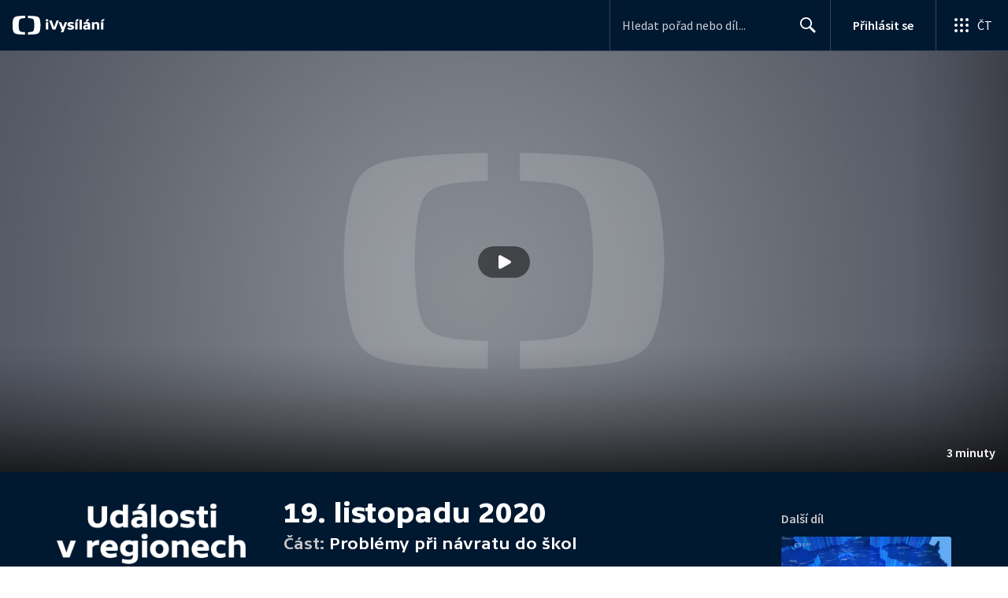

--- FILE ---
content_type: text/html; charset=utf-8
request_url: https://www.ceskatelevize.cz/porady/10118379000-udalosti-v-regionech-praha/220411000141119/cast/802848/
body_size: 50419
content:
<!DOCTYPE html><html lang="cs"><head><link as="style" href="https://ctfs.ceskatelevize.cz/static/v8.19/assets/common.css" rel="preload"/><link as="style" href="https://ctfs.ceskatelevize.cz/static/v8.19/assets/header.css" rel="preload"/><meta charSet="utf-8"/><link href="/ivysilani/favicon.ico" rel="icon" sizes="any"/><link href="/ivysilani/favicon.svg" rel="icon" type="image/svg+xml"/><link href="https://ctfs.ceskatelevize.cz/img/K1OH_yXzAqgyun5lr0zJC5mgaNuE78TnB2VXUZjmr4M/rs:fit:180:180/plain/s3/static/ivysilani/favicon.png" rel="apple-touch-icon"/><link href="/ivysilani/manifest.webmanifest" rel="manifest"/><meta content="width=device-width, initial-scale=1.0" name="viewport"/><link href="https://ctfs.ceskatelevize.cz/static/v8.19/assets/common.css" rel="stylesheet" type="text/css"/><link href="https://ctfs.ceskatelevize.cz/static/v8.19/assets/header.css" rel="stylesheet" type="text/css"/><script src="https://ctfs.ceskatelevize.cz/static/v8.19/assets/common.js" type="application/javascript"></script><script src="https://ctfs.ceskatelevize.cz/static/v8.19/assets/header.js" type="application/javascript"></script><title>Problémy při návratu do škol - 19. listopadu 2020 - Události v regionech (Praha) | Česká televize</title><link href="https://www.ceskatelevize.cz/porady/10118379000-udalosti-v-regionech-praha/220411000141119/cast/802848/" rel="canonical"/><meta content="@CzechTV" name="twitter:site" property="twitter:site"/><meta content="44097371" name="twitter:site:id" property="twitter:site:id"/><meta content="summary_large_image" name="twitter:card" property="twitter:card"/><meta content="video.episode" name="og:type" property="og:type"/><meta content="index, follow" name="robots" property="robots"/><meta content="Už včera ale zpět do školních lavic usedli prvňáci a druháci. Pro řadu dětí  je teď  podle učitelů návrat k prezenční  výuce náročný." name="description" property="description"/><meta content="Problémy při návratu do škol - 19. listopadu 2020 - Události v regionech (Praha) | Česká televize" name="og:title" property="og:title"/><meta content="https://www.ceskatelevize.cz/porady/10118379000-udalosti-v-regionech-praha/220411000141119/cast/802848/" name="og:url" property="og:url"/><meta content="https://ctfs.ceskatelevize.cz/img/3odGHuMZQ6y9_iz5E-AOzfWHcniDqIMAom-AbS3UMBU/rs:fit:1005:565/plain/s3/static/ivysilani/fallbackImages/card.jpg" name="og:image" property="og:image"/><meta content="https://player.ceskatelevize.cz/?origin=iVysilani&amp;autoStart=true&amp;width=100%25&amp;client=iVysilaniWeb&amp;title=19.+listopadu+2020&amp;index=802848&amp;IDEC=220411000141119" name="og:video" property="og:video"/><meta content="Už včera ale zpět do školních lavic usedli prvňáci a druháci. Pro řadu dětí  je teď  podle učitelů návrat k prezenční  výuce náročný." name="og:description" property="og:description"/><meta content="Problémy při návratu do škol - 19. listopadu 2020 - Události v regionech (Praha) | Česká televize" name="twitter:title" property="twitter:title"/><meta content="https://ctfs.ceskatelevize.cz/img/3odGHuMZQ6y9_iz5E-AOzfWHcniDqIMAom-AbS3UMBU/rs:fit:1005:565/plain/s3/static/ivysilani/fallbackImages/card.jpg" name="twitter:image" property="twitter:image"/><meta content="Problémy při návratu do škol - 19. listopadu 2020 - Události v regionech (Praha) | Česká televize" name="twitter:image:alt" property="twitter:image:alt"/><meta content="Už včera ale zpět do školních lavic usedli prvňáci a druháci. Pro řadu dětí  je teď  podle učitelů návrat k prezenční  výuce náročný." name="twitter:description" property="twitter:description"/><meta name="next-head-count" content="29"/><meta content="app-id=436780264" name="apple-itunes-app"/><script>var dataLayer = dataLayer || [];dataLayer.push({
                "page": { "section": "iVysilani" },
                "app": {"version": "1.175.0", "platform": "Web"
              }})</script><script>(function(w,d,s,l,i){w[l]=w[l]||[];w[l].push({'gtm.start':
new Date().getTime(),event:'gtm.js'});var f=d.getElementsByTagName(s)[0],
j=d.createElement(s),dl=l!='dataLayer'?'&l='+l:'';j.async=true;j.src=
'https://www.googletagmanager.com/gtm.js?id='+i+dl;var n=d.querySelector('[nonce]');
n&&j.setAttribute('nonce',n.nonce||n.getAttribute('nonce'));f.parentNode.insertBefore(j,f);
})(window,document,'script','dataLayer','GTM-WR543Z2');
</script><link as="style" href="https://ctfs.ceskatelevize.cz/static/assets/css/fonts.css" rel="preload"/><link href="https://ctfs.ceskatelevize.cz/static/assets/css/fonts.css" rel="stylesheet"/><link href="https://ctfs.ceskatelevize.cz/static" rel="dns-prefetch"/><link crossorigin="anonymous" href="https://ctfs.ceskatelevize.cz/static" rel="preconnect"/><script>window.ctGetConsentStatus = Promise.race([new Promise((resolve) => {
      window.ctSetConsentStatus = resolve;
  }), new Promise((_, reject) =>
  { setTimeout(() => reject(new Error("Consent status unavailable")), 60000) })]);</script><script async="" src="https://ctfs.ceskatelevize.cz/static/scripts/cmp/v2.1/cmp.js" type="text/javascript"></script><link rel="preload" href="https://ctfs.ceskatelevize.cz/ivysilani/_next/static/css/ab75137477b02190.css" as="style"/><link rel="stylesheet" href="https://ctfs.ceskatelevize.cz/ivysilani/_next/static/css/ab75137477b02190.css" data-n-g=""/><link rel="preload" href="https://ctfs.ceskatelevize.cz/ivysilani/_next/static/css/751f7b4c50c9daf4.css" as="style"/><link rel="stylesheet" href="https://ctfs.ceskatelevize.cz/ivysilani/_next/static/css/751f7b4c50c9daf4.css" data-n-p=""/><link rel="preload" href="https://ctfs.ceskatelevize.cz/ivysilani/_next/static/css/79296d6991dccbda.css" as="style"/><link rel="stylesheet" href="https://ctfs.ceskatelevize.cz/ivysilani/_next/static/css/79296d6991dccbda.css" data-n-p=""/><noscript data-n-css=""></noscript><script defer="" nomodule="" src="https://ctfs.ceskatelevize.cz/ivysilani/_next/static/chunks/polyfills-c67a75d1b6f99dc8.js"></script><script src="https://ctfs.ceskatelevize.cz/ivysilani/_next/static/chunks/webpack-accfc53a56c894c3.js" defer=""></script><script src="https://ctfs.ceskatelevize.cz/ivysilani/_next/static/chunks/framework-fcde0cfcf1dbecfa.js" defer=""></script><script src="https://ctfs.ceskatelevize.cz/ivysilani/_next/static/chunks/main-21c6d520751cd8cb.js" defer=""></script><script src="https://ctfs.ceskatelevize.cz/ivysilani/_next/static/chunks/pages/_app-8fe85aec572c81cd.js" defer=""></script><script src="https://ctfs.ceskatelevize.cz/ivysilani/_next/static/chunks/9740-ac9e3d219c55fb02.js" defer=""></script><script src="https://ctfs.ceskatelevize.cz/ivysilani/_next/static/chunks/763-97614a29351f440d.js" defer=""></script><script src="https://ctfs.ceskatelevize.cz/ivysilani/_next/static/chunks/118-afb5dfa3bb372b7a.js" defer=""></script><script src="https://ctfs.ceskatelevize.cz/ivysilani/_next/static/chunks/3367-c14fcb8166d518b9.js" defer=""></script><script src="https://ctfs.ceskatelevize.cz/ivysilani/_next/static/chunks/3107-fe2019b15533a9f4.js" defer=""></script><script src="https://ctfs.ceskatelevize.cz/ivysilani/_next/static/chunks/637-9aaa3be1cd003b6d.js" defer=""></script><script src="https://ctfs.ceskatelevize.cz/ivysilani/_next/static/chunks/6875-63c382d3d4225976.js" defer=""></script><script src="https://ctfs.ceskatelevize.cz/ivysilani/_next/static/chunks/3988-15eff89882d9542b.js" defer=""></script><script src="https://ctfs.ceskatelevize.cz/ivysilani/_next/static/chunks/3256-db9843b5e5c853fa.js" defer=""></script><script src="https://ctfs.ceskatelevize.cz/ivysilani/_next/static/chunks/7579-4c316ef8b169467a.js" defer=""></script><script src="https://ctfs.ceskatelevize.cz/ivysilani/_next/static/chunks/3221-057445f8dcd09043.js" defer=""></script><script src="https://ctfs.ceskatelevize.cz/ivysilani/_next/static/chunks/5375-d0a11986c50482d5.js" defer=""></script><script src="https://ctfs.ceskatelevize.cz/ivysilani/_next/static/chunks/1282-5c7e7ffb08387db0.js" defer=""></script><script src="https://ctfs.ceskatelevize.cz/ivysilani/_next/static/chunks/458-530aa24fb151e19b.js" defer=""></script><script src="https://ctfs.ceskatelevize.cz/ivysilani/_next/static/chunks/3444-b7274bba52cd1da3.js" defer=""></script><script src="https://ctfs.ceskatelevize.cz/ivysilani/_next/static/chunks/9811-6054b21d2f3010c2.js" defer=""></script><script src="https://ctfs.ceskatelevize.cz/ivysilani/_next/static/chunks/2209-a112e47123069751.js" defer=""></script><script src="https://ctfs.ceskatelevize.cz/ivysilani/_next/static/chunks/9247-f745c43cd0a061e0.js" defer=""></script><script src="https://ctfs.ceskatelevize.cz/ivysilani/_next/static/chunks/5175-bfce9c95fbe1a0f7.js" defer=""></script><script src="https://ctfs.ceskatelevize.cz/ivysilani/_next/static/chunks/7115-6d949024d8196616.js" defer=""></script><script src="https://ctfs.ceskatelevize.cz/ivysilani/_next/static/chunks/4641-6b7cd751b3a373d3.js" defer=""></script><script src="https://ctfs.ceskatelevize.cz/ivysilani/_next/static/chunks/2335-b2e394591298f2a2.js" defer=""></script><script src="https://ctfs.ceskatelevize.cz/ivysilani/_next/static/chunks/8463-7c2f8a72788c0bec.js" defer=""></script><script src="https://ctfs.ceskatelevize.cz/ivysilani/_next/static/chunks/pages/porady/%5BshowIdWithCode%5D/%5Bid%5D/cast/%5BindexId%5D-e8a22bcc1be4ef78.js" defer=""></script><script src="https://ctfs.ceskatelevize.cz/ivysilani/_next/static/jk2NHigD019mPhZxVtZUi/_buildManifest.js" defer=""></script><script src="https://ctfs.ceskatelevize.cz/ivysilani/_next/static/jk2NHigD019mPhZxVtZUi/_ssgManifest.js" defer=""></script><style id="server-side-styles">.transparent-0-2-1 {
  z-index: 100;
  position: absolute;
}
.header-0-2-2 {
  width: 100%;
}
.fallBackHeader-0-2-3 {
  z-index: 1;
}
.darkBackground-0-2-4 {
  background-color: #001830;
}
.toastContainer-0-2-73 {
  top: 16px;
  right: 16px;
  padding: 0;
  transition: top 0.36s cubic-bezier(0, 0, 0.3, 1);
  margin-left: 16px;
}
.toastContainer-0-2-73.shiftNotification {
  top: 73px;
}
@media (min-width: 768px) {
  .toastContainer-0-2-73.shiftNotification {
    top: 81px;
  }
}
  .title-0-2-59.row {
    font-size: 1.5rem;
    margin-top: 10px;
    font-family: TvSansScreen, sans-serif;
    font-weight: 500;
    line-height: 1.75rem;
    letter-spacing: 0;
  }
@media (max-width: 639px) {
  .title-0-2-59.row {
    font-size: 1.125rem;
    margin-top: 0;
    font-family: TvSansScreen, sans-serif;
    font-weight: 500;
    line-height: 1.375rem;
    letter-spacing: 0;
  }
}
  .contentWrapper-0-2-26 {
    box-sizing: border-box;
  }
  .contentWrapper-0-2-26.darkTheme {
    background-color: #001830;
  }
  .content-0-2-27 {
    color: #fff;
    margin: auto;
    display: flex;
    max-width: 1136px;
    padding-top: 32px;
    align-content: space-between;
    flex-direction: row;
  }
@media (max-width: 1199px) {
  .content-0-2-27 {
    padding-top: 24px;
  }
}
@media (max-width: 1023px) {
  .content-0-2-27 {
    width: unset;
    align-content: flex-start;
  }
}
@media (max-width: 639px) {
  .content-0-2-27 {
    padding-top: 16px;
    align-content: flex-start;
  }
}
  .secondContent-0-2-28 {
    padding-top: 28.8px;
  }
  .leftColumn-0-2-29 {
    width: 240px;
    margin-top: 8px;
    max-height: 200px;
    text-align: left;
    margin-right: 48px;
  }
@media (max-width: 639px) {
  .leftColumn-0-2-29 {
    max-height: 96px;
  }
}
  .middleColumn-0-2-30 {
    width: calc(100% - 543px);
    margin-right: 39px;
  }
@media (max-width: 1023px) {
  .middleColumn-0-2-30 {
    width: 100%;
    margin-right: 0;
  }
}
@media (max-width: 359px) {
  .middleColumn-0-2-30 {
    width: 100%;
  }
}
  .middleColumn-0-2-30.isSmallDesktop {
    width: 712px;
    margin-right: 32px;
  }
  .middleColumn-0-2-30.isMobile {
    margin-right: 0;
  }
  .noLogoColumn-0-2-31 {
    width: 100%;
  }
  .rightColumn-0-2-32 {
    width: 216px;
    justify-content: end;
  }
@media (max-width: 1023px) {
  .rightColumn-0-2-32 {
    width: 100%;
  }
}
  .content-0-2-9 {
    height: 100%;
    margin: auto;
    position: relative;
    max-height: min(800px, calc(100vh - 177px));
    min-height: 180px;
    aspect-ratio: 16 / 9;
  }
@media (min-width: 768px) {
  .content-0-2-9 {
    max-height: min(800px, calc(100vh - 185px));
  }
}
  .wrapper-0-2-10 {
    background-color: #000;
  }
  .iframe-0-2-11 {
    top: 0;
    left: 0;
    width: 100%;
    border: 0;
    height: 100%;
    position: absolute;
  }
  .provider-0-2-12 {
    background-color: transparent;
  }
  .relatedProgrammes-0-2-56 {
    padding-top: 24px;
    padding-bottom: 24px;
  }
@media (min-width: 768px) {
  .relatedProgrammes-0-2-56 {
    padding-top: 40px;
    padding-bottom: 40px;
  }
}
  .title-0-2-57 {
    color: #041e42;
    font-size: 1.75rem;
    margin-top: 0;
    font-family: TvSansScreen, sans-serif;
    font-weight: 700;
    line-height: 2rem;
    margin-bottom: 16px;
    letter-spacing: 0;
  }
@media (min-width: 768px) {
  .title-0-2-57 {
    font-size: 2.25rem;
    font-family: TvSansScreen, sans-serif;
    line-height: 2.5rem;
    letter-spacing: -0.025rem;
  }
}
  .inverted-0-2-58 {
    color: #fff;
  }
  .inverted-0-2-58 h2 {
    color: #fff;
  }
  .flex-0-2-60 {
    display: flex;
    box-sizing: border-box;
  }
  .wrapper-0-2-61 {
    gap: 64px;
    display: flex;
    flex-wrap: wrap;
    box-sizing: border-box;
    padding-top: 24px;
    container-type: inline-size;
    flex-direction: row;
    padding-bottom: 24px;
  }
@media (min-width: 768px) {
  .wrapper-0-2-61 {
    padding-top: 32px;
    padding-bottom: 32px;
  }
}
  .title-0-2-62 {
    font-size: 1.75rem;
    box-sizing: border-box;
    margin-top: 0;
    font-family: TvSansScreen, sans-serif;
    font-weight: 700;
    line-height: 2rem;
    margin-bottom: 16px;
    letter-spacing: 0;
  }
@media (min-width: 768px) {
  .title-0-2-62 {
    font-size: 2.25rem;
    font-family: TvSansScreen, sans-serif;
    line-height: 2.5rem;
    letter-spacing: -0.025rem;
  }
}
  .list-0-2-63 {
    gap: 24px;
    margin: 0;
    display: grid;
    padding: 0;
    box-sizing: border-box;
    list-style: none;
    grid-template-columns: 1fr 1fr;
  }
@media (min-width: 768px) {
  .list-0-2-63 {
    gap: 24px 32px;
    display: flex;
    flex-wrap: wrap;
    align-self: center;
    flex-direction: row;
  }
}
  .listItem-0-2-64 {
    box-sizing: border-box;
  }
  .anchor-0-2-65 {
    gap: 8px;
    display: flex;
    box-sizing: border-box;
    align-items: center;
    text-decoration: none;
  }
@media (min-width: 768px) {
  .anchor-0-2-65 {
    margin: 0;
  }
}
  .anchor-0-2-65.focus-visible {
    border-radius: 4px;
  }
  .iconText-0-2-66 {
    width: 100%;
    margin: 0;
    font-size: 1rem;
    box-sizing: border-box;
    font-family: SourceSansPro, sans-serif;
    line-height: 1.375rem;
    letter-spacing: 0;
  }
  .button-0-2-67 {
    gap: 8px;
    cursor: pointer;
    max-width: fit-content;
    box-sizing: border-box;
    align-items: center;
    padding-right: 5px;
  }
@media (min-width: 768px) {
  .button-0-2-67 {
    align-self: initial;
  }
}
  .button-0-2-67.focus-visible {
    border-radius: 4px;
  }
  .noShrink-0-2-68 {
    flex-shrink: 0;
  }
  .wrapper-d4-0-2-69 {
    background-color: #001830;
  }
  .title-d5-0-2-70 {
    color: #ffffff;
  }
  .anchor-d6-0-2-71 {
    color: #c6c6c6;
  }
  .button-d7-0-2-72 {
    color: #c6c6c6;
  }
  .content-0-2-8 {
    padding-bottom: 40px;
  }
  .list-0-2-37 {
    margin: 0;
    display: flex;
    padding: 0;
    list-style: none;
    align-items: center;
  }
  .meta-0-2-38 {
    color: #393939;
    font-size: 0.875rem;
    font-family: SourceSansPro, sans-serif;
    line-height: 1.25rem;
    letter-spacing: 0.0125rem;
  }
  .meta-0-2-38.inverted {
    color: white;
  }
  .propertyItem-0-2-39 {
    margin-right: 5px;
  }
  .bullet-0-2-40 {
    color: #6f6f6f;
  }
  .bullet-0-2-40.inverted {
    color: #a8a8a8;
  }
  .link-0-2-33 {
    display: block;
  }
  .logo-0-2-34 {
    width: 100%;
  }
  .image-0-2-35 {
    width: auto;
    height: auto;
    max-width: 100%;
    max-height: 200px;
  }
@media (max-width: 639px) {
  .image-0-2-35 {
    max-height: 96px;
  }
}
  .title-0-2-36 {
    color: #fff;
    font-size: 1.3125rem;
    font-family: TvSansScreen, sans-serif;
    font-weight: 700;
    line-height: 1.625rem;
    margin-bottom: 11px;
    letter-spacing: 0;
  }
@media (min-width: 640px) {
  .title-0-2-36 {
    font-size: 24px;
    font-family: TvSansScreen, sans-serif;
    font-weight: 700;
    line-height: 2.5rem;
    margin-bottom: 5px;
    letter-spacing: -0.27px;
  }
}
  .title-0-2-21 {
    margin: 0;
    font-size: 1.5rem;
    font-family: TvSansScreen, sans-serif;
    font-weight: 500;
    line-height: 1.75rem;
    letter-spacing: 0;
  }
@media (min-width: 640px) {
  .title-0-2-21 {
    font-size: 2.25rem;
    font-family: TvSansScreen, sans-serif;
    font-weight: 700;
    line-height: 2.5rem;
    letter-spacing: -0.025rem;
  }
}
  .subTitle-0-2-22 {
    margin: 9px 0 0 0;
    font-size: 1rem;
    font-family: TvSansScreen, sans-serif;
    font-weight: 500;
    line-height: 1.25rem;
    letter-spacing: 0;
  }
@media (min-width: 1024px) {
  .subTitle-0-2-22 {
    margin: 6px 0 0 0;
    font-size: 1.3125rem;
    font-family: TvSansScreen, sans-serif;
    font-weight: 500;
    line-height: 1.625rem;
    letter-spacing: 0;
  }
}
  .subTitlePrefix-0-2-23 {
    color: #c6c6c6;
  }
  .topSection-0-2-24 {
    padding-bottom: 20px;
  }
@media (min-width: 1024px) {
  .topSection-0-2-24 {
    padding-bottom: 12px;
  }
}
  .description-0-2-25 {
    margin: 6px 0 0 0;
    font-size: 1.125rem;
    font-family: SourceSansPro, sans-serif;
    line-height: 1.5rem;
    letter-spacing: 0;
  }
@media (min-width: 1024px) {
  .description-0-2-25 {
    margin: 29px 0 0 0;
  }
}
  .row-0-2-42 {
    width: 100%;
    display: flex;
    padding: 11px 16px;
    box-sizing: content-box;
    margin-left: -16px;
    background-color: #001830;
  }
  .row-0-2-42.hover {
    background-color: #0a3368;
  }
  .row-0-2-42.active {
    background-color: #124990;
  }
@media (min-width: 640px) {
  .row-0-2-42 {
    padding: 7px;
    box-sizing: border-box;
    margin-left: 0;
    border-radius: 4px;
  }
}
  .index-0-2-43 {
    color: #c6c6c6;
    font-size: 0.875rem;
    min-width: 47px;
    box-sizing: border-box;
    text-align: right;
    font-family: SourceSansPro, sans-serif;
    line-height: 1.25rem;
    padding-top: 10px;
    padding-right: 8px;
    letter-spacing: 0.0125rem;
  }
@media (min-width: 640px) {
  .index-0-2-43 {
    font-size: 1rem;
    min-width: 56px;
    font-family: SourceSansPro, sans-serif;
    line-height: 1.375rem;
    padding-top: 21px;
    padding-right: 12px;
    letter-spacing: 0;
  }
}
  .title-0-2-44.row {
    margin-top: -2px;
    word-break: break-word;
    margin-bottom: 0;
  }
@media (min-width: 640px) {
  .title-0-2-44.row {
    font-size: 1.125rem;
    font-family: TvSansScreen, sans-serif;
    font-weight: 500;
    line-height: 1.375rem;
    letter-spacing: 0;
  }
}
  .title-0-2-44.row.active {
    color: #fff;
  }
  .description-0-2-45 {
    color: #c6c6c6;
    font-size: 0.875rem;
    font-family: SourceSansPro, sans-serif;
    line-height: 1.25rem;
    letter-spacing: 0.0125rem;
  }
@media (min-width: 640px) {
  .description-0-2-45 {
    font-size: 1rem;
    font-family: SourceSansPro, sans-serif;
    line-height: 1.375rem;
    letter-spacing: 0;
  }
}
  .imageWrapper-0-2-46 div[class^="bottomWrapper-"] {
    position: initial;
  }
  .imageWrapper-0-2-46 div[class^="durationPlayButtonWrapper-"] {
    display: flex;
    justify-content: center;
  }
  .button-0-2-41 {
    margin-top: 16px;
  }
  .title-0-2-55.row {
    font-size: 1.125rem;
    font-family: TvSansScreen, sans-serif;
    font-weight: 500;
    line-height: 1.375rem;
    letter-spacing: 0;
  }
@media (min-width: 640px) {
  .title-0-2-55.row {
    font-size: 1.5rem;
    font-family: TvSansScreen, sans-serif;
    font-weight: 500;
    line-height: 1.75rem;
    letter-spacing: 0;
  }
}
  .content-0-2-52 {
    color: #393939;
    margin: 0 0 4px 0;
    display: -webkit-box;
    overflow: hidden;
    font-size: 0.875rem;
    box-orient: vertical;
    line-clamp: 4;
    font-family: SourceSansPro, sans-serif;
    line-height: 1.25rem;
    text-overflow: ellipsis;
    letter-spacing: 0.0125rem;
  }
  .content-0-2-52.inverted {
    color: #e0e0e0;
  }
@media (min-width: 640px) {
  .content-0-2-52 {
    margin: 0 0 10px 0;
    overflow: auto;
    font-size: 1rem;
    font-family: SourceSansPro, sans-serif;
    line-height: 1.375rem;
    letter-spacing: 0;
    -webkit-line-clamp: unset;
  }
}
  .season-0-2-53 {
    color: #6f6f6f;
  }
  .season-0-2-53.inverted {
    color: #c6c6c6;
  }
  .cardMeta-0-2-54, .cardMeta-0-2-54.row {
    width: 112px !important;
    min-width: 112px !important;
  }
@media (min-width: 640px) {
  .cardMeta-0-2-54, .cardMeta-0-2-54.row {
    width: 216px !important;
    min-width: 216px !important;
  }
}
@media (min-width: 1024px) {
  .cardMeta-0-2-54, .cardMeta-0-2-54.row {
    width: 272px !important;
    min-width: 272px !important;
  }
}
  .wrapper-0-2-47 {
    color: #FFF;
    cursor: pointer;
    display: block;
    margin-bottom: 23px;
  }
  .wrapper-0-2-47:after {
    clear: both;
    content: " ";
    display: block;
  }
@media (min-width: 1024px) {
  .wrapper-0-2-47 {
    display: grid;
    padding-top: 0;
  }
}
  .card-0-2-48 {
    float: left;
    width: 128px;
  }
@media (min-width: 1024px) {
  .card-0-2-48 {
    width: 216px;
    grid-row: 2;
    margin-bottom: 14px;
  }
}
  .next-0-2-49 {
    color: #c6c6c6;
    padding: 5px 0 0 140px;
    font-size: 0.875rem;
    font-family: SourceSansPro, sans-serif;
    font-weight: 600;
    line-height: 1.25rem;
    letter-spacing: 0.0125rem;
  }
@media (min-width: 1024px) {
  .next-0-2-49 {
    padding: 16px 0 12px 0;
    grid-row: 1;
    font-size: 1rem;
    font-family: SourceSansPro, sans-serif;
    font-weight: 600;
    line-height: 1.375rem;
    letter-spacing: 0;
  }
}
  .title-0-2-50 {
    font-size: 1rem;
    font-family: TvSansScreen, sans-serif;
    font-weight: 500;
    line-height: 1.25rem;
    padding-left: 140px;
    letter-spacing: 0;
  }
@media (min-width: 1024px) {
  .title-0-2-50 {
    grid-row: 3;
    padding-left: 0;
  }
}
  .videoCardTitle-0-2-51 {
    margin-top: -2px;
  }
  .broadcastDates-0-2-13 {
    margin-bottom: 19px;
  }
@media (min-width: 640px) {
  .broadcastDates-0-2-13 {
    margin-bottom: 11px;
  }
}
@media (min-width: 1024px) {
  .broadcastDates-0-2-13 {
    margin-bottom: 21px;
  }
}
  .descriptionTitle-0-2-14 {
    margin: 0;
    display: inline-block;
    font-size: 1.3125rem;
    font-family: TvSansScreen, sans-serif;
    font-weight: 500;
    line-height: 1.625rem;
    letter-spacing: 0;
  }
  .secondaryTitle-0-2-15 {
    margin-top: 23px;
    margin-bottom: 15px;
  }
  .navigation-0-2-16 {
    margin-bottom: 11px;
  }
  .description-0-2-17 {
    font-size: 1.125rem;
    max-width: 740px;
    margin-top: 3px;
    font-family: SourceSansPro, sans-serif;
    line-height: 1.5rem;
    letter-spacing: 0;
  }
  .description-0-2-17 p:first-of-type {
    margin-top: 0;
  }
  .description-0-2-17 p:last-of-type {
    margin-bottom: 0;
  }
  .categories-0-2-18 {
    grid-area: frontendIdList;
    align-self: start;
    margin-top: 14px;
    align-content: flex-end;
  }
  .seriesMetadata-0-2-19 {
    grid-area: seriesMetadata;
    align-self: end;
    margin-top: 9px;
  }
  .recipes-0-2-20 {
    margin: 0;
    padding: 0;
  }
  .recipes-0-2-20 li {
    list-style: none;
    margin-top: -4px;
  }
  .recipes-0-2-20 li a {
    display: block;
    padding: 4px 0;
    font-size: 1.125rem;
    font-family: SourceSansPro, sans-serif;
    line-height: 1.5rem;
    margin-bottom: 4px;
    letter-spacing: 0;
  }
  .recipes-0-2-20 li:last-child a {
    margin-bottom: 0;
  }
  .content-0-2-5 {
    padding-bottom: 24px;
  }
@media (min-width: 768px) {
  .content-0-2-5 {
    padding-bottom: 40px;
  }
}
  .topSeparator-0-2-6 {
    margin-bottom: 48px;
  }
@media (max-width: 1023px) {
  .topSeparator-0-2-6 {
    margin-bottom: 34px;
  }
}
@media (max-width: 639px) {
  .topSeparator-0-2-6 {
    margin-top: 0;
    margin-bottom: 24px;
  }
}
  .episodeListContent-0-2-7 {
    padding-top: 16px;
  }
@media (max-width: 1023px) {
  .episodeListContent-0-2-7 {
    padding-top: 7px;
  }
}
@media (max-width: 639px) {
  .episodeListContent-0-2-7 {
    padding-top: 32px;
  }
}</style></head><body class="ctst_1ajuk800"><div id="__next"><script type="application/ld+json">{"@context":"https://schema.org","@type":"WebSite","name":"Česká televize","alternateName":["ČT","Česká veřejnoprávní televize"],"url":"https://www.ceskatelevize.cz/ivysilani/","sameAs":["https://www.facebook.com/iVysilani/","https://twitter.com/CzechTV","https://www.instagram.com/ceskatelevize/","https://cs.wikipedia.org/wiki/%C4%8Cesk%C3%A1_televize"],"potentialAction":{"@type":"SearchAction","target":"https://www.ceskatelevize.cz/ivysilani/hledani/?keyword={search_term_string}","query-input":"required name=search_term_string"}}</script><div class="header-0-2-2 darkBackground-0-2-4"><header style="" class="ctg ctg-header ctg-header-header ctg-header-hide-global-menu ctg-header- ctg-header-vecko ctg-header-header-dark" data-testid="ctg-header"><div aria-hidden="true" class="ctg-header-input-mobile visible"><form id="ctg-header-searchForm-mobile" class="ctg-header-input-wrapper" action="/ivysilani/hledani/" data-testid="ctg-header-searchForm-mobile"><div class="ctg-header-scrim ctg-header-scrim--transparent"></div><label for="ctg-header-searchInputMobile" class="ctg-sr-only">Hledání</label> <input type="search" placeholder="Hledat pořad nebo díl..." required="" minlength="3" maxlength="50" name="keyword" id="ctg-header-searchInputMobile" class="ctg-header-input" value="" data-testid="ctg-header-searchInput-mobile"/> <button form="ctg-header-searchForm-mobile" class="ctg-header-searchForm-mobile-button" type="submit" name="hledat"><svg xmlns="http://www.w3.org/2000/svg" aria-hidden="true" class="ctg-header-search-open-button-icon" width="24" height="24" viewBox="0 0 24 24"><g fill="none" fill-rule="evenodd"><text fill="#6F6F6F" font-family="SourceSansPro-Regular, Source Sans Pro" font-size="14" letter-spacing=".2" transform="translate(-32 -8)"><tspan x="17.05" y="64.45">Search</tspan></text><path fill="#041E42" class="ctg-icon-fill" d="M9.5 2a7.5 7.5 0 0 1 5.83 12.22c.4-.07.83.03 1.17.3l.11.1 4.43 4.3a1.5 1.5 0 0 1-1.97 2.26l-.11-.1-4.43-4.3a1.5 1.5 0 0 1-.44-1.35A7.5 7.5 0 1 1 9.5 2zm0 1.8a5.7 5.7 0 1 0 0 11.4 5.7 5.7 0 0 0 0-11.4z"/></g></svg></button></form></div><a title="Úvodní stránka iVysílání" href="/ivysilani/" class="ctg-header-logo-link" data-testid="ctg-header-logo-link"> <img alt="iVysílání - logo" aria-hidden="true" class="ctg-header-logo inverted" src="https://ctfs.ceskatelevize.cz/static/v8.19/assets/images/ivysilani_onDark.ab6917666b20cb702da012b12652cb96.svg" height="24"/> <img alt="iVysílání - logo" aria-hidden="true" class="ctg-header-logo" src="https://ctfs.ceskatelevize.cz/static/v8.19/assets/images/ivysilani.40364905e6d8c597d722605b08a95b0d.svg" height="24"/>     </a><nav aria-label="Globální menu" class="ctg-header-nav"><ul class="ctg-header-menu ctg-flex"><li><a data-menutype="shp" href="/ivysilani/">iVysílání</a></li><li><a data-menutype="shp" href="https://ct24.ceskatelevize.cz/">ČT24</a></li><li><a data-menutype="shp" href="https://sport.ceskatelevize.cz/">Sport</a></li><li><a data-menutype="shp" href="https://decko.ceskatelevize.cz/">Déčko</a></li><li><a data-menutype="shp" href="https://www.ceskatelevize.cz/tv-program/">TV Program</a></li><li><a data-menutype="shp" href="/zive/">Živě</a></li><li><a data-menutype="shp" href="https://poplatky.ceskatelevize.cz/">TV poplatky</a></li></ul></nav><button aria-label="Zobrazit vyhledávací formulář" aria-expanded="false" class="ctg-header-search-button visible"><svg xmlns="http://www.w3.org/2000/svg" aria-hidden="true" class="ctg-header-search-button-icon" width="24" height="24" viewBox="0 0 24 24"><g fill="none" fill-rule="evenodd"><text fill="#6F6F6F" font-family="SourceSansPro-Regular, Source Sans Pro" font-size="14" letter-spacing=".2" transform="translate(-32 -8)"><tspan x="17.05" y="64.45">Search</tspan></text><path fill="#041E42" class="ctg-icon-fill" d="M9.5 2a7.5 7.5 0 0 1 5.83 12.22c.4-.07.83.03 1.17.3l.11.1 4.43 4.3a1.5 1.5 0 0 1-1.97 2.26l-.11-.1-4.43-4.3a1.5 1.5 0 0 1-.44-1.35A7.5 7.5 0 1 1 9.5 2zm0 1.8a5.7 5.7 0 1 0 0 11.4 5.7 5.7 0 0 0 0-11.4z"/></g></svg></button> <button aria-label="Zavřít vyhledávací formulář" class="ctg-header-search-close-button visible ctg-header-hidden"><svg xmlns="http://www.w3.org/2000/svg" aria-hidden="true" class="ctg-header-search-close-button-icon" width="24" height="24" viewBox="0 0 24 24"><g fill="none" fill-rule="evenodd"><text fill="#6F6F6F" font-family="SourceSansPro-Regular, Source Sans Pro" font-size="14" letter-spacing=".2" transform="translate(-32 -8)"><tspan x="21.16" y="64.45">Close</tspan></text><path fill="#041E42" class="ctg-icon-fill" d="M5.61 4.21l.1.08L12 10.6l6.3-6.3a1 1 0 0 1 1.49 1.32l-.08.1L13.4 12l6.3 6.3a1 1 0 0 1-1.32 1.49l-.1-.08L12 13.4l-6.3 6.3a1 1 0 0 1-1.49-1.32l.08-.1L10.6 12 4.3 5.7a1 1 0 0 1 1.32-1.49z"/></g></svg></button><div class="ctg-header-input-desktop visible"><form id="ctg-header-searchForm-desktop" class="ctg-header-input-wrapper" action="/ivysilani/hledani/" data-testid="ctg-header-searchForm"><label for="ctg-header-searchInput" class="ctg-sr-only">Hledání</label> <input type="search" placeholder="Hledat pořad nebo díl..." required="" minlength="3" maxlength="50" name="keyword" id="ctg-header-searchInput" class="ctg-header-input" value="" data-testid="ctg-header-searchInput"/> <button form="ctg-header-searchForm-desktop" type="submit" data-testid="ctg-header-search-submit">Hledat <svg xmlns="http://www.w3.org/2000/svg" aria-hidden="true" class="ctg-header-input-icon" width="24" height="24" viewBox="0 0 24 24"><g fill="none" fill-rule="evenodd"><text fill="#6F6F6F" font-family="SourceSansPro-Regular, Source Sans Pro" font-size="14" letter-spacing=".2" transform="translate(-32 -8)"><tspan x="17.05" y="64.45">Search</tspan></text><path fill="#041E42" class="ctg-icon-fill" d="M9.5 2a7.5 7.5 0 0 1 5.83 12.22c.4-.07.83.03 1.17.3l.11.1 4.43 4.3a1.5 1.5 0 0 1-1.97 2.26l-.11-.1-4.43-4.3a1.5 1.5 0 0 1-.44-1.35A7.5 7.5 0 1 1 9.5 2zm0 1.8a5.7 5.7 0 1 0 0 11.4 5.7 5.7 0 0 0 0-11.4z"/></g></svg></button></form></div><div class="ctg-header-profile ctg-header-"><button aria-label="Otevřít menu uživatele" aria-modal="false" aria-controls="profile-menu" aria-haspopup="menu" class="ctg-header-profile-wrapper ctg-header-profile-logged ctg-header--hidden"><div class="ctg-header-avatar"><img alt="avatar" aria-hidden="true" class="ctg-header-avatar-image" src="https://ctfs.ceskatelevize.cz/static/assets/images/grey-square.jpg"/> <svg class="ctg-header-avatar-placeholder" aria-hidden="true" width="22" height="22" viewBox="0 0 22 22" fill="none" xmlns="http://www.w3.org/2000/svg"><path fill-rule="evenodd" clip-rule="evenodd" d="M11.2884 21.9963L11 22L10.7946 21.9981L10.3679 21.9821L9.92563 21.9482L9.59958 21.9117L9.29452 21.8686L8.91349 21.8024L8.55618 21.7276L8.24713 21.6527L7.92599 21.5647L7.59969 21.4644L7.15708 21.3101L6.86241 21.1953L6.66441 21.1126L6.40063 20.9952L6.00481 20.803L5.74552 20.6663L5.46447 20.5078L5.21165 20.3557L4.77764 20.0722L4.41133 19.8093L4.12616 19.5883L3.84024 19.3512L3.61491 19.1524L3.36638 18.9201L3.02693 18.5783L2.89123 18.433C1.09579 16.4754 0 13.8656 0 11C0 4.92487 4.92487 0 11 0C17.0751 0 22 4.92487 22 11C22 13.882 20.8917 16.5051 19.0781 18.4663L18.778 18.7781L18.5804 18.971L18.3437 19.1895C18.1948 19.3233 18.0423 19.4529 17.8863 19.5783L17.534 19.8499L17.1798 20.1013L17.0369 20.1969L16.7885 20.3556L16.4146 20.5772L16.0773 20.7607L15.8602 20.8708L15.5994 20.9952L15.2249 21.1594L14.8429 21.3101L14.6461 21.3813L14.3681 21.4748L14.0061 21.5842L13.561 21.7003L13.165 21.787L13.0079 21.8172L12.7056 21.8686L12.3585 21.9169L11.9655 21.9582L11.6314 21.9822L11.2884 21.9963ZM11 14.4C8.66574 14.4 6.46705 15.5665 4.86351 17.5825C6.47185 19.083 8.62884 20 11 20C13.3716 20 15.529 19.0827 17.1367 17.5834C15.5958 15.6452 13.5048 14.4922 11.2721 14.4053L11 14.4ZM11 2C6.02944 2 2 6.02944 2 11C2 13.0897 2.71222 15.0131 3.90716 16.5407C5.71935 14.3535 8.22796 13 11 13C13.772 13 16.2806 14.3535 18.0919 16.5398C19.2878 15.0131 20 13.0897 20 11C20 6.02944 15.9706 2 11 2ZM11 4C12.7673 4 14.2 5.61177 14.2 7.6C14.2 9.58823 12.7673 12 11 12C9.23269 12 7.8 9.58823 7.8 7.6C7.8 5.61177 9.23269 4 11 4ZM11 5.4C10.045 5.4 9.2 6.35065 9.2 7.6C9.2 9.05646 10.2498 10.6 11 10.6C11.7502 10.6 12.8 9.05646 12.8 7.6C12.8 6.35065 11.955 5.4 11 5.4Z" fill="#041E42"/></svg></div><p class="ctg-header-profile-title">Moje ČT</p></button> <a class="ctg-header-profile-wrapper ctg-header-profile-not-logged ctg-header- ctg-header-prihlasit-se" href="/profil/prihlasit/" title="Přihlásit"><div class="ctg-header-avatar"><svg class="ctg-header-avatar-placeholder" aria-hidden="true" width="22" height="22" viewBox="0 0 22 22" fill="none" xmlns="http://www.w3.org/2000/svg"><path fill-rule="evenodd" clip-rule="evenodd" d="M11.2884 21.9963L11 22L10.7946 21.9981L10.3679 21.9821L9.92563 21.9482L9.59958 21.9117L9.29452 21.8686L8.91349 21.8024L8.55618 21.7276L8.24713 21.6527L7.92599 21.5647L7.59969 21.4644L7.15708 21.3101L6.86241 21.1953L6.66441 21.1126L6.40063 20.9952L6.00481 20.803L5.74552 20.6663L5.46447 20.5078L5.21165 20.3557L4.77764 20.0722L4.41133 19.8093L4.12616 19.5883L3.84024 19.3512L3.61491 19.1524L3.36638 18.9201L3.02693 18.5783L2.89123 18.433C1.09579 16.4754 0 13.8656 0 11C0 4.92487 4.92487 0 11 0C17.0751 0 22 4.92487 22 11C22 13.882 20.8917 16.5051 19.0781 18.4663L18.778 18.7781L18.5804 18.971L18.3437 19.1895C18.1948 19.3233 18.0423 19.4529 17.8863 19.5783L17.534 19.8499L17.1798 20.1013L17.0369 20.1969L16.7885 20.3556L16.4146 20.5772L16.0773 20.7607L15.8602 20.8708L15.5994 20.9952L15.2249 21.1594L14.8429 21.3101L14.6461 21.3813L14.3681 21.4748L14.0061 21.5842L13.561 21.7003L13.165 21.787L13.0079 21.8172L12.7056 21.8686L12.3585 21.9169L11.9655 21.9582L11.6314 21.9822L11.2884 21.9963ZM11 14.4C8.66574 14.4 6.46705 15.5665 4.86351 17.5825C6.47185 19.083 8.62884 20 11 20C13.3716 20 15.529 19.0827 17.1367 17.5834C15.5958 15.6452 13.5048 14.4922 11.2721 14.4053L11 14.4ZM11 2C6.02944 2 2 6.02944 2 11C2 13.0897 2.71222 15.0131 3.90716 16.5407C5.71935 14.3535 8.22796 13 11 13C13.772 13 16.2806 14.3535 18.0919 16.5398C19.2878 15.0131 20 13.0897 20 11C20 6.02944 15.9706 2 11 2ZM11 4C12.7673 4 14.2 5.61177 14.2 7.6C14.2 9.58823 12.7673 12 11 12C9.23269 12 7.8 9.58823 7.8 7.6C7.8 5.61177 9.23269 4 11 4ZM11 5.4C10.045 5.4 9.2 6.35065 9.2 7.6C9.2 9.05646 10.2498 10.6 11 10.6C11.7502 10.6 12.8 9.05646 12.8 7.6C12.8 6.35065 11.955 5.4 11 5.4Z" fill="#041E42"/></svg></div><p class="ctg-header-profile-title ctg-header-profile-login-title">Přihlásit se</p></a></div><button type="button" class="ctg-header-button ctg-header-global-menu-button ctg-flex ctg-middle ctg-center ctg-header-menu-action" aria-haspopup="menu" aria-label="Otevřít globální menu" aria-expanded="false" aria-controls="global-menu" data-testid="ctg-global-menu-button"><svg aria-hidden="true" fill="none" height="24" viewBox="0 0 24 24" width="24" xmlns="http://www.w3.org/2000/svg"><path clip-rule="evenodd" d="M19 17a2 2 0 110 4 2 2 0 010-4zm-7 0a2 2 0 110 4 2 2 0 010-4zm-7 0a2 2 0 110 4 2 2 0 010-4zm14-7a2 2 0 110 4 2 2 0 010-4zm-7 0a2 2 0 110 4 2 2 0 010-4zm-7 0a2 2 0 110 4 2 2 0 010-4zm14-7a2 2 0 110 4 2 2 0 010-4zm-7 0a2 2 0 110 4 2 2 0 010-4zM5 3a2 2 0 110 4 2 2 0 010-4z" fill="currentColor" fill-rule="evenodd"></path></svg><div class="ctg-header-menu-text">ČT</div></button></header><div class="ctg ctg-header-spacer"></div><div class="ctg ctg-header ctg-header-profile-popup" aria-hidden="true"><div class="ctg-header-profile-scrim"></div><nav id="profile-menu" aria-label="Menu uživatele" class="ctg-header-profile-menu ctg-header-profile-menu-active-{{ -menuProfileActive }} ctg-header--hidden" data-testid="ctg-profile-menu"><div class="ctg-header-profile-section"><div class="ctg-header-profile-name"></div><a href="/profil/" class="ctg-header-profile-link">Spravovat účet</a></div><div class="ctg-header-profile-divider"></div><div class="ctg-header-profile-section"><a href="/ivysilani/oblibene/" class="ctg-header-profile-link ctg-header-vypis-oblibenych"><svg xmlns="http://www.w3.org/2000/svg" aria-hidden="true" width="24" height="24" viewBox="0 0 24 24"><g fill="none" fill-rule="evenodd"><path fill="#041E42" d="M13.35 20.13a2 2 0 0 1-2.69-.01l-.11-.1C5.3 15.27 1.87 12.16 2 8.28c.06-1.7.93-3.33 2.34-4.29A5.8 5.8 0 0 1 12 5.09a5.78 5.78 0 0 1 7.66-1.1A5.46 5.46 0 0 1 22 8.28c.14 3.88-3.3 6.99-8.55 11.76l-.1.09z"/></g></svg><p>Oblíbené pořady</p></a><a href="/ivysilani/rozkoukane/" class="ctg-header-profile-link ctg-header-vypis-rozkoukanych"><svg xmlns="http://www.w3.org/2000/svg" aria-hidden="true" width="24" height="24" viewBox="0 0 24 24"><g fill="none" fill-rule="evenodd"><path fill="#041E42" fill-rule="nonzero" d="M12 1a11 11 0 1 1 0 22 11 11 0 0 1 0-22zm0 2a9 9 0 1 0 0 18 9 9 0 0 0 0-18zm0 3a1 1 0 0 1 1 .88V12a1 1 0 0 1-.2.6l-.1.1-3.5 3.5a1 1 0 0 1-1.49-1.31l.08-.1L11 11.6V7a1 1 0 0 1 .88-1H12z"/></g></svg><p>Rozkoukaná videa</p></a></div><div class="ctg-header-profile-divider"></div><div class="ctg-header-profile-section"><a href="https://moje.ceskatelevize.cz/tv" class="ctg-header-profile-link ctg-header-prihlasit-tv"><svg width="24" height="24" viewBox="0 0 24 24" aria-hidden="true" fill="none" xmlns="http://www.w3.org/2000/svg"><path fill-rule="evenodd" clip-rule="evenodd" d="M7.47596 1.35681L7.56569 1.43427L12 5.86895L16.4343 1.43427C16.7183 1.15025 17.1628 1.12443 17.476 1.35681L17.5657 1.43427C17.8497 1.71828 17.8755 2.16272 17.6431 2.47591L17.5657 2.56564L14.13 5.99995H20.4C21.8359 5.99995 23 7.16401 23 8.59995V18.4C23 19.8359 21.8359 21 20.4 21H3.6C2.16406 21 1 19.8359 1 18.4V8.59995C1 7.16401 2.16406 5.99995 3.6 5.99995H9.869L6.43431 2.56564C6.1219 2.25322 6.1219 1.74669 6.43431 1.43427C6.71833 1.15025 7.16277 1.12443 7.47596 1.35681ZM20.4 7.99995H3.6C3.30177 7.99995 3.05435 8.21754 3.00785 8.50263L3 8.59995V18.4C3 18.6982 3.21759 18.9456 3.50268 18.9921L3.6 19H20.4C20.6982 19 20.9456 18.7824 20.9921 18.4973L21 18.4V8.59995C21 8.30172 20.7824 8.0543 20.4973 8.0078L20.4 7.99995Z" fill="#041E42"/></svg><p>Přihlásit se na TV</p></a></div><div class="ctg-header-profile-divider"></div><div class="ctg-header-profile-section"><a href="/profil/odhlasit/" class="ctg-header-profile-link ctg-header- ctg-header-odhlasit-se"><svg width="24" height="24" viewBox="0 0 24 24" aria-hidden="true" fill="none" xmlns="http://www.w3.org/2000/svg"><path fill-rule="evenodd" clip-rule="evenodd" d="M12.4 3C13.8359 3 15 4.16406 15 5.6V8H13V5.6C13 5.30177 12.7824 5.05435 12.4973 5.00785L12.4 5H5.6C5.30177 5 5.05435 5.21759 5.00785 5.50268L5 5.6V18.4C5 18.6982 5.21759 18.9456 5.50268 18.9921L5.6 19H12.4C12.6982 19 12.9456 18.7824 12.9921 18.4973L13 18.4V16H15V18.4C15 19.8359 13.8359 21 12.4 21H5.6C4.16406 21 3 19.8359 3 18.4V5.6C3 4.16406 4.16406 3 5.6 3H12.4ZM18.8 8.13137C19.0122 8.13137 19.2157 8.21566 19.3657 8.36569L22.2929 11.2929C22.6834 11.6834 22.6834 12.3166 22.2929 12.7071L19.3657 15.6343C19.0533 15.9467 18.5467 15.9467 18.2343 15.6343C18.0843 15.4843 18 15.2808 18 15.0686V13H10C9.44772 13 9 12.5523 9 12C9 11.4477 9.44772 11 10 11H18V8.93137C18 8.48954 18.3582 8.13137 18.8 8.13137Z" fill="#041E42"/></svg><p>Odhlásit se</p></a></div></nav></div><div class="ctg ctg-header ctg-header-global-popup" aria-hidden="true"><div class="ctg-header-scrim"></div><div role="region" aria-modal="false" id="global-menu" class="ctg-header-global-menu ctg-header--hidden" data-testid="ctg-global-menu"><div class="ctg-header-inside"><nav aria-label="Výběr produktů České televize"><ul class="ctg-header-product-links"><li class="ctg-header-product-links-logo"><a title="Úvodní stránka České televize" href="https://www.ceskatelevize.cz/" class="ctg-header-product-logo"><img aria-hidden="true" src="https://ctfs.ceskatelevize.cz/static/v8.19/assets/images/Ceska_televize_logo.c18ac7a00af1952d4a74b7e9c4792aa7.svg" width="163" height="24" alt="Česká televize - logo"/></a></li><li class="ctg-header-product-links-item"><a title="Stránky iVysílání" href="/ivysilani/"><img src="https://ctfs.ceskatelevize.cz/static/v8.19/assets/images/ivysilani.40364905e6d8c597d722605b08a95b0d.svg" alt="iVysílání" height="21" data-testid="ivysilani"/></a></li><li class="ctg-header-product-links-item"><a title="Stránky ČT24" href="https://ct24.ceskatelevize.cz"><img src="https://ctfs.ceskatelevize.cz/static/v8.19/assets/images/CT24.55f6b35963ab9a22b0ab1ce9b28557bf.svg" alt="ČT24" height="21" data-testid="ct24"/></a></li><li class="ctg-header-product-links-item"><a title="Stránky ČT Déčko" href="https://decko.ceskatelevize.cz"><img src="https://ctfs.ceskatelevize.cz/static/v8.19/assets/images/CTd.6dc0eee1c38ca664e1e35d0a596900f9.svg" alt="ČT Déčko" height="21" data-testid="decko"/></a></li><li class="ctg-header-product-links-item"><a title="Stránky ČT sport" href="https://sport.ceskatelevize.cz"><img src="https://ctfs.ceskatelevize.cz/static/v8.19/assets/images/CTsport.025c8b057aba3c561dd635cf1ddcd86d.svg" alt="ČT Sport" height="21" data-testid="ct4"/></a></li><li class="ctg-header-product-links-item"><a title="Stránky ČT art" href="https://art.ceskatelevize.cz/"><img src="https://ctfs.ceskatelevize.cz/static/v8.19/assets/images/CTart.35124ab699485bd6cc3eb539d7b3faa0.svg" alt="ČT Art" height="21" data-testid="art"/></a></li><li class="ctg-header-product-links-item"><a title="Stránky ČT edu" href="https://edu.ceskatelevize.cz/"><img src="https://ctfs.ceskatelevize.cz/static/v8.19/assets/images/edu.6a64a78e38af931fb4b194a932c29286.svg" alt="ČT Edu" height="21" data-testid="edu"/></a></li></ul><hr class="ctg-hr"/><ul class="ctg-header-ul-menu ctg-header-primary-menu ctg-header-active-{{ -menuLevel2Active }}"><li><a href="/zive/" class="ctg-zive">Živé vysílání</a></li><li><a href="https://www.ceskatelevize.cz/tv-program/" class="ctg-tvprogram">TV program</a></li></ul><hr class="ctg-hr"/><ul class="ctg-header-ul-menu ctg-header-secondary-menu ctg-header-active-{{ -menuLevel3Active }}"><li><a href="https://ct24.ceskatelevize.cz/pocasi" class="ctg-pocasi">Počasí</a></li><li><a href="https://teletext.ceskatelevize.cz/" class="ctg-teletext">Teletext</a></li><li><a href="https://eshop.ceskatelevize.cz/" class="ctg-eshop">E-shop</a></li><li><a href="https://poplatky.ceskatelevize.cz/domacnost" class="ctg-tvpoplatky">TV poplatky</a></li><li><a href="https://www.ceskatelevize.cz/vse-o-ct/" class="ctg-vseoct">Vše o ČT</a></li><li><a href="https://www.ceskatelevize.cz/vse-o-ct/kontakty/" class="ctg-kontakty">Kontakty</a></li></ul></nav></div></div></div></div><div><main role="main"><script type="application/ld+json">{"@context":"https://schema.org","@type":"VideoObject","url":"https://www.ceskatelevize.cz/porady/10118379000-udalosti-v-regionech-praha/220411000141119/cast/802848/","embedUrl":"https://player.ceskatelevize.cz/?origin=iVysilani&autoStart=true&width=100%25&client=iVysilaniWeb&title=19.+listopadu+2020&index=802848&IDEC=220411000141119","name":"Problémy při návratu do škol","thumbnailUrl":"https://ctfs.ceskatelevize.cz/img/3odGHuMZQ6y9_iz5E-AOzfWHcniDqIMAom-AbS3UMBU/rs:fit:1005:565/plain/s3/static/ivysilani/fallbackImages/card.jpg","duration":"PT2M2S","description":"Už včera ale zpět do školních lavic usedli prvňáci a druháci. Pro řadu dětí  je teď  podle učitelů návrat k prezenční  výuce náročný.","uploadDate":"2020-11-19T17:00:00.000Z"}</script><div class="wrapper-0-2-10"><div class="content-0-2-9"><div class="ctpl_mhcq20" id="player-provider"><div class="player-isNotTouchScreen"><div class="ctco_1dnsuhb0 ctst_1ajuk800 ctpl_19rogym0" style="padding-bottom:56.25%"><div class="ctpl_1gu83c70 playerPageWrapper" data-testid="PlayerPageWrapper"><div aria-label="Přehrát video s názvem Problémy při návratu do škol" class="ctpl_6uqqq21 ctpl_6uqqq20" data-testid="VODReadyOverlay" role="button" style="background-image:url(https://ctfs.ceskatelevize.cz/img/3odGHuMZQ6y9_iz5E-AOzfWHcniDqIMAom-AbS3UMBU/rs:fit:1005:565/plain/s3/static/ivysilani/fallbackImages/card.jpg)" tabindex="-1"><div class="ctpl_qurccc1 ctpl_qurccc0"><div class="ctpl_qurccc2 ctpl_qurccc0" style="opacity:0"></div><div class="ctpl_qurccc3 ctpl_qurccc0" style="opacity:1"></div><div class="ctpl_qurccc4 ctpl_qurccc0" style="opacity:1"></div></div><div class="ctpl_6uqqq23"><button class="ctpl_6uqqq26 ctpl_a1v3853 ctco_1vkad9t0 js-focus-visible ctco_y037hs0" aria-label="Přehrát video s názvem Problémy při návratu do škol" data-testid="PlayIcon" tabindex="0" type="button"><svg xmlns="http://www.w3.org/2000/svg" viewBox="0 0 24 24" class="ctpl_a1v3854"><path fill-rule="evenodd" d="M5 5.3v13.4a2 2 0 0 0 2.98 1.75l11.92-6.7a2 2 0 0 0 0-3.5L7.98 3.56A2 2 0 0 0 5 5.3"></path></svg></button></div><div class="ctpl_dzze9u0 visible"><div class="ctpl_dzze9u1 visible"><div class="ctpl_afqip50"></div></div></div><div class="ctpl_1iuspe00 ctpl_6uqqq25"><span>3 minuty</span></div></div></div></div></div></div></div></div><div class="ctco_1dlp7oy1 content-0-2-5"><div class="ctco_1dlp7oy0"><div class="contentWrapper-0-2-26 darkTheme"><div class="content-0-2-27"><section class="leftColumn-0-2-29"><a class="link-0-2-33 ctli_1ail8qk0 js-focus-visible ctco_y037hs0" data-testid="next-link" href="/porady/10118379000-udalosti-v-regionech-praha/"><div class="ctco_3o24ul0 logo-0-2-34" data-testid="videoImage"><img class="ctco_3o24ul2 image-0-2-35" src="https://ctfs.ceskatelevize.cz/img/K_RFfhnOGb6SeFY0DJLdHHPBd24F-feGN5TBSt9ZIEw/rs:fit:600:280/plain/s3/porady-s3/10118379000-udalosti-v-regionech-praha/images/logo.png"/></div></a> </section><section class="middleColumn-0-2-30 rightContent" data-testid="middleColumn"><div class="topSection-0-2-24"><h1 class="title-0-2-21">19. listopadu 2020</h1><h2 class="subTitle-0-2-22"><span class="subTitlePrefix-0-2-23">Část:</span> <!-- -->Problémy při návratu do škol</h2></div><h2 class="descriptionTitle-0-2-14">Obsah dílu</h2><div class="description-0-2-17"><p>Headlines — Poslanci hlasují o prodloužení nouzového stavu — Vstup Erika Knajfla — Dopady zrušení superhrubé mzdy — Další žáci základních škol se  zřejmě vrátí  zpět do lavic 30.listopadu — Problémy při návratu do škol — Vrchní soud v Praze zrušil osvobozující rozsudek v korupční kauze, ve které figuruje i liberecký hejtman Martin Půta — Hromadné otužožování na Lipně — Konec soše Koněva — Kvůli pandemii a nouzovému stavu  mají problémy knihovny i prodejci knih — Oprava Automatických mlýnů architekta Josefa Gočára v Pardubicích — Oprava tvrze v Tiché — V zoo se narodilo mládě orangutana sumaterského</p></div><section aria-label="Údaje o dílu" class="v_1n6677u0 seriesMetadata-0-2-19"><div class="v_1n6677u1"><ul class="meta-0-2-38 list-0-2-37 inverted"><li>Vyrobeno <!-- -->2020</li><span aria-hidden="true" class="bullet-0-2-40 inverted">  •  </span><li title="Země původu"><span class="ctco_ul7hca0">Země původu</span>Česko</li></ul><div class="v_c04u2o0" data-testid="techspecs-labels"><ul aria-label="Přístupnost, jazyková úprava, kvalita videa" class="v_c04u2o1"><li class="v_c04u2o2 totr-property-label"><img class="v_c04u2o3" alt="Skryté titulky" src="https://ctfs.ceskatelevize.cz/static/ivysilani/techspecs/dark-bg/Skryte_titulky.svg"/></li><li class="v_c04u2o2 totr-property-label"><img class="v_c04u2o3" alt="Znakový jazyk" src="https://ctfs.ceskatelevize.cz/static/ivysilani/techspecs/dark-bg/Znakovy_jazyk.svg"/></li><li class="v_c04u2o2 totr-property-label"><img class="v_c04u2o3" alt="Zvukový popis" src="https://ctfs.ceskatelevize.cz/static/ivysilani/techspecs/dark-bg/Zvukovy_popis.svg"/></li><li class="v_c04u2o2 totr-property-label"><img class="v_c04u2o3" alt="Ve vysokém rozlišení" src="https://ctfs.ceskatelevize.cz/static/ivysilani/techspecs/dark-bg/HD.svg"/></li></ul></div></div></section><div aria-hidden="true" class="v_lqgbyu3" tabindex="-1"></div><ul class="v_lqgbyu0 categories-0-2-18" aria-label="Seznam kategorií"><li class="v_lqgbyu1" data-testid="tag"><a class="ctco_1l4f55e1 js-focus-visible ctco_y037hs0 ctco_1l4f55e7 ctst_twf8nzd ctco_1l4f55e0 ctco_1l4f55e4" href="/ivysilani/kategorie/4124-zpravodajstvi/">Zpravodajství</a></li><li class="v_lqgbyu1" data-testid="tag"><a class="ctco_1l4f55e1 js-focus-visible ctco_y037hs0 ctco_1l4f55e7 ctst_twf8nzd ctco_1l4f55e0 ctco_1l4f55e4" href="/ivysilani/kategorie/4124-zpravodajstvi/4139-zpravy/">Zprávy</a></li><li class="v_lqgbyu1" data-testid="tag"><a class="ctco_1l4f55e1 js-focus-visible ctco_y037hs0 ctco_1l4f55e7 ctst_twf8nzd ctco_1l4f55e0 ctco_1l4f55e4" href="/ivysilani/kategorie/4124-zpravodajstvi/4132-regionalni/">Zprávy z regionů</a></li><li class="v_lqgbyu1 v_lqgbyu2"><button class="ctco_1l4f55e1 js-focus-visible ctco_y037hs0 ctco_1l4f55e9 ctco_1l4f55e7 ctst_twf8nzd ctco_1l4f55e0 ctco_1l4f55e4 ctco_1vkad9t0 js-focus-visible ctco_y037hs0" type="button">Více…</button></li></ul><h2 class="descriptionTitle-0-2-14 secondaryTitle-0-2-15">Části dílu</h2><a class="row-0-2-42 ctli_1ail8qk0 js-focus-visible ctco_y037hs0" data-testid="next-link" href="/porady/10118379000-udalosti-v-regionech-praha/220411000141119/cast/802843/"><div class="index-0-2-43">00:05</div><div class="ctco_1gy3thf4 imageWrapper-0-2-46 ctco_1gy3thf5 inverted useVisitedStyles" data-testid="card"><div role="button" tabindex="-1"><div class="ctco_uptnmv1 ctco_1gy3thf0 row isClickable hasBorderRadius" style="width:72px"><div class="ctco_1dnsuhb0" style="padding-bottom:56.25%"><picture aria-hidden="false" class="ctco_uptnmv2"><img alt="Headlines" class="ctco_18hczxk0 ctco_uptnmv3" srcSet="https://ctfs.ceskatelevize.cz/img/wRJy5WRShhKFETWC9QWbB_gYlCc6xsgfTLdIMUbxyek/rs:fit:116:65/plain/s3/static/ivysilani/fallbackImages/card.jpg"/></picture><div class="ctco_uptnmv4"><div class="ctco_uptnmv5"><div class="ctco_uptnmvc"><div class="ctco_uptnmvd"><div class="ctco_uptnmvh ctco_dg4rfx0 js-focus-visible ctco_y037hs0 small" data-testid="playButton"><svg xmlns="http://www.w3.org/2000/svg" viewBox="0 0 24 24" aria-label="Lze přehrát" class="ctco_dg4rfx1 size" data-testid="icon-playable" fill="#ffffff"><path fill-rule="evenodd" d="M5 5.3v13.4a2 2 0 0 0 2.98 1.75l11.92-6.7a2 2 0 0 0 0-3.5L7.98 3.56A2 2 0 0 0 5 5.3"></path></svg></div></div></div></div></div></div></div></div><div class="ctco_1gy3thf7"><div aria-hidden="false" class="ctco_1gy3thf2 ctst_twf8nz9 inverted row title-0-2-44" data-testid="titleTag">Headlines</div><ul class="ctco_14e20cm0 ctst_twf8nzd ctco_1gy3thf3 ctst_twf8nze inverted row"></ul><div class="description-0-2-45">Přehled zpráv.</div></div></div></a><a class="row-0-2-42 ctli_1ail8qk0 js-focus-visible ctco_y037hs0" data-testid="next-link" href="/porady/10118379000-udalosti-v-regionech-praha/220411000141119/cast/802844/"><div class="index-0-2-43">01:14</div><div class="ctco_1gy3thf4 imageWrapper-0-2-46 ctco_1gy3thf5 inverted useVisitedStyles" data-testid="card"><div role="button" tabindex="-1"><div class="ctco_uptnmv1 ctco_1gy3thf0 row isClickable hasBorderRadius" style="width:72px"><div class="ctco_1dnsuhb0" style="padding-bottom:56.25%"><picture aria-hidden="false" class="ctco_uptnmv2"><img alt="Poslanci hlasují o prodloužení nouzového stavu" class="ctco_18hczxk0 ctco_uptnmv3" srcSet="https://ctfs.ceskatelevize.cz/img/wRJy5WRShhKFETWC9QWbB_gYlCc6xsgfTLdIMUbxyek/rs:fit:116:65/plain/s3/static/ivysilani/fallbackImages/card.jpg"/></picture><div class="ctco_uptnmv4"><div class="ctco_uptnmv5"><div class="ctco_uptnmvc"><div class="ctco_uptnmvd"><div class="ctco_uptnmvh ctco_dg4rfx0 js-focus-visible ctco_y037hs0 small" data-testid="playButton"><svg xmlns="http://www.w3.org/2000/svg" viewBox="0 0 24 24" aria-label="Lze přehrát" class="ctco_dg4rfx1 size" data-testid="icon-playable" fill="#ffffff"><path fill-rule="evenodd" d="M5 5.3v13.4a2 2 0 0 0 2.98 1.75l11.92-6.7a2 2 0 0 0 0-3.5L7.98 3.56A2 2 0 0 0 5 5.3"></path></svg></div></div></div></div></div></div></div></div><div class="ctco_1gy3thf7"><div aria-hidden="false" class="ctco_1gy3thf2 ctst_twf8nz9 inverted row title-0-2-44" data-testid="titleTag">Poslanci hlasují o prodloužení nouzového stavu</div><ul class="ctco_14e20cm0 ctst_twf8nzd ctco_1gy3thf3 ctst_twf8nze inverted row"></ul><div class="description-0-2-45">Poslanci odhlasovali prodloužení nouzového stavu do 12. 12. 2020.</div></div></div></a><a class="row-0-2-42 ctli_1ail8qk0 js-focus-visible ctco_y037hs0" data-testid="next-link" href="/porady/10118379000-udalosti-v-regionech-praha/220411000141119/cast/802845/"><div class="index-0-2-43">02:49</div><div class="ctco_1gy3thf4 imageWrapper-0-2-46 ctco_1gy3thf5 inverted useVisitedStyles" data-testid="card"><div role="button" tabindex="-1"><div class="ctco_uptnmv1 ctco_1gy3thf0 row isClickable hasBorderRadius" style="width:72px"><div class="ctco_1dnsuhb0" style="padding-bottom:56.25%"><picture aria-hidden="false" class="ctco_uptnmv2"><img alt="Vstup Erika Knajfla" class="ctco_18hczxk0 ctco_uptnmv3" srcSet="https://ctfs.ceskatelevize.cz/img/wRJy5WRShhKFETWC9QWbB_gYlCc6xsgfTLdIMUbxyek/rs:fit:116:65/plain/s3/static/ivysilani/fallbackImages/card.jpg"/></picture><div class="ctco_uptnmv4"><div class="ctco_uptnmv5"><div class="ctco_uptnmvc"><div class="ctco_uptnmvd"><div class="ctco_uptnmvh ctco_dg4rfx0 js-focus-visible ctco_y037hs0 small" data-testid="playButton"><svg xmlns="http://www.w3.org/2000/svg" viewBox="0 0 24 24" aria-label="Lze přehrát" class="ctco_dg4rfx1 size" data-testid="icon-playable" fill="#ffffff"><path fill-rule="evenodd" d="M5 5.3v13.4a2 2 0 0 0 2.98 1.75l11.92-6.7a2 2 0 0 0 0-3.5L7.98 3.56A2 2 0 0 0 5 5.3"></path></svg></div></div></div></div></div></div></div></div><div class="ctco_1gy3thf7"><div aria-hidden="false" class="ctco_1gy3thf2 ctst_twf8nz9 inverted row title-0-2-44" data-testid="titleTag">Vstup Erika Knajfla</div><ul class="ctco_14e20cm0 ctst_twf8nzd ctco_1gy3thf3 ctst_twf8nze inverted row"></ul><div class="description-0-2-45">Zrušení superhrubé mzdy by znamenalo omezení dotací a investic, tvrdí hejtmanství, města a obce.</div></div></div></a><a class="row-0-2-42 ctli_1ail8qk0 js-focus-visible ctco_y037hs0" data-testid="next-link" href="/porady/10118379000-udalosti-v-regionech-praha/220411000141119/cast/802846/"><div class="index-0-2-43">04:18</div><div class="ctco_1gy3thf4 imageWrapper-0-2-46 ctco_1gy3thf5 inverted useVisitedStyles" data-testid="card"><div role="button" tabindex="-1"><div class="ctco_uptnmv1 ctco_1gy3thf0 row isClickable hasBorderRadius" style="width:72px"><div class="ctco_1dnsuhb0" style="padding-bottom:56.25%"><picture aria-hidden="false" class="ctco_uptnmv2"><img alt="Dopady zrušení superhrubé mzdy" class="ctco_18hczxk0 ctco_uptnmv3" srcSet="https://ctfs.ceskatelevize.cz/img/wRJy5WRShhKFETWC9QWbB_gYlCc6xsgfTLdIMUbxyek/rs:fit:116:65/plain/s3/static/ivysilani/fallbackImages/card.jpg"/></picture><div class="ctco_uptnmv4"><div class="ctco_uptnmv5"><div class="ctco_uptnmvc"><div class="ctco_uptnmvd"><div class="ctco_uptnmvh ctco_dg4rfx0 js-focus-visible ctco_y037hs0 small" data-testid="playButton"><svg xmlns="http://www.w3.org/2000/svg" viewBox="0 0 24 24" aria-label="Lze přehrát" class="ctco_dg4rfx1 size" data-testid="icon-playable" fill="#ffffff"><path fill-rule="evenodd" d="M5 5.3v13.4a2 2 0 0 0 2.98 1.75l11.92-6.7a2 2 0 0 0 0-3.5L7.98 3.56A2 2 0 0 0 5 5.3"></path></svg></div></div></div></div></div></div></div></div><div class="ctco_1gy3thf7"><div aria-hidden="false" class="ctco_1gy3thf2 ctst_twf8nz9 inverted row title-0-2-44" data-testid="titleTag">Dopady zrušení superhrubé mzdy</div><ul class="ctco_14e20cm0 ctst_twf8nzd ctco_1gy3thf3 ctst_twf8nze inverted row"></ul><div class="description-0-2-45">Zrušení superhrubé mzdy by připravilo kraje, města a obce o miliardy korun.</div></div></div></a><a class="row-0-2-42 ctli_1ail8qk0 js-focus-visible ctco_y037hs0" data-testid="next-link" href="/porady/10118379000-udalosti-v-regionech-praha/220411000141119/cast/802847/"><div class="index-0-2-43">05:45</div><div class="ctco_1gy3thf4 imageWrapper-0-2-46 ctco_1gy3thf5 inverted useVisitedStyles" data-testid="card"><div role="button" tabindex="-1"><div class="ctco_uptnmv1 ctco_1gy3thf0 row isClickable hasBorderRadius" style="width:72px"><div class="ctco_1dnsuhb0" style="padding-bottom:56.25%"><picture aria-hidden="false" class="ctco_uptnmv2"><img alt="Další žáci základních škol se  zřejmě vrátí  zpět do lavic 30.listopadu" class="ctco_18hczxk0 ctco_uptnmv3" srcSet="https://ctfs.ceskatelevize.cz/img/wRJy5WRShhKFETWC9QWbB_gYlCc6xsgfTLdIMUbxyek/rs:fit:116:65/plain/s3/static/ivysilani/fallbackImages/card.jpg"/></picture><div class="ctco_uptnmv4"><div class="ctco_uptnmv5"><div class="ctco_uptnmvc"><div class="ctco_uptnmvd"><div class="ctco_uptnmvh ctco_dg4rfx0 js-focus-visible ctco_y037hs0 small" data-testid="playButton"><svg xmlns="http://www.w3.org/2000/svg" viewBox="0 0 24 24" aria-label="Lze přehrát" class="ctco_dg4rfx1 size" data-testid="icon-playable" fill="#ffffff"><path fill-rule="evenodd" d="M5 5.3v13.4a2 2 0 0 0 2.98 1.75l11.92-6.7a2 2 0 0 0 0-3.5L7.98 3.56A2 2 0 0 0 5 5.3"></path></svg></div></div></div></div></div></div></div></div><div class="ctco_1gy3thf7"><div aria-hidden="false" class="ctco_1gy3thf2 ctst_twf8nz9 inverted row title-0-2-44" data-testid="titleTag">Další žáci základních škol se  zřejmě vrátí  zpět do lavic 30.listopadu</div><ul class="ctco_14e20cm0 ctst_twf8nzd ctco_1gy3thf3 ctst_twf8nze inverted row"></ul><div class="description-0-2-45">Ročníky prvního stupně a deváté třídy - mají  mít  prezenční výuku  bez omezení.</div></div></div></a><a class="row-0-2-42 active ctli_1ail8qk0 js-focus-visible ctco_y037hs0" data-testid="next-link" href="/porady/10118379000-udalosti-v-regionech-praha/220411000141119/cast/802848/"><div class="index-0-2-43">06:57</div><div class="ctco_1gy3thf4 imageWrapper-0-2-46 ctco_1gy3thf5 inverted useVisitedStyles" data-testid="card"><div role="button" tabindex="-1"><div class="ctco_uptnmv1 ctco_1gy3thf0 row isClickable hasBorderRadius" style="width:72px"><div class="ctco_1dnsuhb0" style="padding-bottom:56.25%"><picture aria-hidden="false" class="ctco_uptnmv2"><img alt="Problémy při návratu do škol" class="ctco_18hczxk0 ctco_uptnmv3" srcSet="https://ctfs.ceskatelevize.cz/img/wRJy5WRShhKFETWC9QWbB_gYlCc6xsgfTLdIMUbxyek/rs:fit:116:65/plain/s3/static/ivysilani/fallbackImages/card.jpg"/></picture><div class="ctco_uptnmv4"><div class="ctco_uptnmv5"><div class="ctco_uptnmvc"><div class="ctco_uptnmvd"><div class="ctco_uptnmvh ctco_dg4rfx0 js-focus-visible ctco_y037hs0 small hover" data-testid="playButton"><svg xmlns="http://www.w3.org/2000/svg" viewBox="0 0 24 24" aria-label="Lze přehrát" class="ctco_dg4rfx1 size" data-testid="icon-playable" fill="#ffffff"><path fill-rule="evenodd" d="M5 5.3v13.4a2 2 0 0 0 2.98 1.75l11.92-6.7a2 2 0 0 0 0-3.5L7.98 3.56A2 2 0 0 0 5 5.3"></path></svg></div></div></div></div></div></div></div></div><div class="ctco_1gy3thf7"><div aria-hidden="false" class="ctco_1gy3thf2 ctst_twf8nz9 inverted row title-0-2-44 active" data-testid="titleTag">Problémy při návratu do škol</div><ul class="ctco_14e20cm0 ctst_twf8nzd ctco_1gy3thf3 ctst_twf8nze inverted row"></ul><div class="description-0-2-45">Už včera ale zpět do školních lavic usedli prvňáci a druháci. Pro řadu dětí  je teď  podle učitelů návrat k prezenční  výuce náročný.</div></div></div></a><a class="row-0-2-42 ctli_1ail8qk0 js-focus-visible ctco_y037hs0" data-testid="next-link" href="/porady/10118379000-udalosti-v-regionech-praha/220411000141119/cast/802849/"><div class="index-0-2-43">14:18</div><div class="ctco_1gy3thf4 imageWrapper-0-2-46 ctco_1gy3thf5 inverted useVisitedStyles" data-testid="card"><div role="button" tabindex="-1"><div class="ctco_uptnmv1 ctco_1gy3thf0 row isClickable hasBorderRadius" style="width:72px"><div class="ctco_1dnsuhb0" style="padding-bottom:56.25%"><picture aria-hidden="false" class="ctco_uptnmv2"><img alt="Vrchní soud v Praze zrušil osvobozující rozsudek v korupční kauze, ve které figuruje i liberecký hejtman Martin Půta" class="ctco_18hczxk0 ctco_uptnmv3" srcSet="https://ctfs.ceskatelevize.cz/img/wRJy5WRShhKFETWC9QWbB_gYlCc6xsgfTLdIMUbxyek/rs:fit:116:65/plain/s3/static/ivysilani/fallbackImages/card.jpg"/></picture><div class="ctco_uptnmv4"><div class="ctco_uptnmv5"><div class="ctco_uptnmvc"><div class="ctco_uptnmvd"><div class="ctco_uptnmvh ctco_dg4rfx0 js-focus-visible ctco_y037hs0 small" data-testid="playButton"><svg xmlns="http://www.w3.org/2000/svg" viewBox="0 0 24 24" aria-label="Lze přehrát" class="ctco_dg4rfx1 size" data-testid="icon-playable" fill="#ffffff"><path fill-rule="evenodd" d="M5 5.3v13.4a2 2 0 0 0 2.98 1.75l11.92-6.7a2 2 0 0 0 0-3.5L7.98 3.56A2 2 0 0 0 5 5.3"></path></svg></div></div></div></div></div></div></div></div><div class="ctco_1gy3thf7"><div aria-hidden="false" class="ctco_1gy3thf2 ctst_twf8nz9 inverted row title-0-2-44" data-testid="titleTag">Vrchní soud v Praze zrušil osvobozující rozsudek v korupční kauze, ve které figuruje i liberecký hejtman Martin Půta</div><ul class="ctco_14e20cm0 ctst_twf8nzd ctco_1gy3thf3 ctst_twf8nze inverted row"></ul><div class="description-0-2-45">Obžaloba se týká dvou projektů firmy Geotermální energie pro občany za téměř 100 milionů korun. Kauza se vrací na začátek.</div></div></div></a><a class="row-0-2-42 ctli_1ail8qk0 js-focus-visible ctco_y037hs0" data-testid="next-link" href="/porady/10118379000-udalosti-v-regionech-praha/220411000141119/cast/802850/"><div class="index-0-2-43">16:08</div><div class="ctco_1gy3thf4 imageWrapper-0-2-46 ctco_1gy3thf5 inverted useVisitedStyles" data-testid="card"><div role="button" tabindex="-1"><div class="ctco_uptnmv1 ctco_1gy3thf0 row isClickable hasBorderRadius" style="width:72px"><div class="ctco_1dnsuhb0" style="padding-bottom:56.25%"><picture aria-hidden="false" class="ctco_uptnmv2"><img alt="Hromadné otužožování na Lipně" class="ctco_18hczxk0 ctco_uptnmv3" srcSet="https://ctfs.ceskatelevize.cz/img/wRJy5WRShhKFETWC9QWbB_gYlCc6xsgfTLdIMUbxyek/rs:fit:116:65/plain/s3/static/ivysilani/fallbackImages/card.jpg"/></picture><div class="ctco_uptnmv4"><div class="ctco_uptnmv5"><div class="ctco_uptnmvc"><div class="ctco_uptnmvd"><div class="ctco_uptnmvh ctco_dg4rfx0 js-focus-visible ctco_y037hs0 small" data-testid="playButton"><svg xmlns="http://www.w3.org/2000/svg" viewBox="0 0 24 24" aria-label="Lze přehrát" class="ctco_dg4rfx1 size" data-testid="icon-playable" fill="#ffffff"><path fill-rule="evenodd" d="M5 5.3v13.4a2 2 0 0 0 2.98 1.75l11.92-6.7a2 2 0 0 0 0-3.5L7.98 3.56A2 2 0 0 0 5 5.3"></path></svg></div></div></div></div></div></div></div></div><div class="ctco_1gy3thf7"><div aria-hidden="false" class="ctco_1gy3thf2 ctst_twf8nz9 inverted row title-0-2-44" data-testid="titleTag">Hromadné otužožování na Lipně</div><ul class="ctco_14e20cm0 ctst_twf8nzd ctco_1gy3thf3 ctst_twf8nze inverted row"></ul><div class="description-0-2-45">Pravidelným otužováním  proti covidu. Skupina mladých lidí ale i jednotlivci se dnes ponořili do studené vody  v Lipenské přehradě.Tvrdí, že každodenním otužováním si zvyšují nejen odolnost  proti virům.</div></div></div></a><a class="row-0-2-42 ctli_1ail8qk0 js-focus-visible ctco_y037hs0" data-testid="next-link" href="/porady/10118379000-udalosti-v-regionech-praha/220411000141119/cast/802851/"><div class="index-0-2-43">18:37</div><div class="ctco_1gy3thf4 imageWrapper-0-2-46 ctco_1gy3thf5 inverted useVisitedStyles" data-testid="card"><div role="button" tabindex="-1"><div class="ctco_uptnmv1 ctco_1gy3thf0 row isClickable hasBorderRadius" style="width:72px"><div class="ctco_1dnsuhb0" style="padding-bottom:56.25%"><picture aria-hidden="false" class="ctco_uptnmv2"><img alt="Konec soše Koněva" class="ctco_18hczxk0 ctco_uptnmv3" srcSet="https://ctfs.ceskatelevize.cz/img/wRJy5WRShhKFETWC9QWbB_gYlCc6xsgfTLdIMUbxyek/rs:fit:116:65/plain/s3/static/ivysilani/fallbackImages/card.jpg"/></picture><div class="ctco_uptnmv4"><div class="ctco_uptnmv5"><div class="ctco_uptnmvc"><div class="ctco_uptnmvd"><div class="ctco_uptnmvh ctco_dg4rfx0 js-focus-visible ctco_y037hs0 small" data-testid="playButton"><svg xmlns="http://www.w3.org/2000/svg" viewBox="0 0 24 24" aria-label="Lze přehrát" class="ctco_dg4rfx1 size" data-testid="icon-playable" fill="#ffffff"><path fill-rule="evenodd" d="M5 5.3v13.4a2 2 0 0 0 2.98 1.75l11.92-6.7a2 2 0 0 0 0-3.5L7.98 3.56A2 2 0 0 0 5 5.3"></path></svg></div></div></div></div></div></div></div></div><div class="ctco_1gy3thf7"><div aria-hidden="false" class="ctco_1gy3thf2 ctst_twf8nz9 inverted row title-0-2-44" data-testid="titleTag">Konec soše Koněva</div><ul class="ctco_14e20cm0 ctst_twf8nzd ctco_1gy3thf3 ctst_twf8nze inverted row"></ul><div class="description-0-2-45">Na pražském náměstí  Interbrigády začali dělníci rozebírat piedestal pomníku maršála Ivana Stěpanoviče Koněva.</div></div></div></a><a class="row-0-2-42 ctli_1ail8qk0 js-focus-visible ctco_y037hs0" data-testid="next-link" href="/porady/10118379000-udalosti-v-regionech-praha/220411000141119/cast/802852/"><div class="index-0-2-43">20:07</div><div class="ctco_1gy3thf4 imageWrapper-0-2-46 ctco_1gy3thf5 inverted useVisitedStyles" data-testid="card"><div role="button" tabindex="-1"><div class="ctco_uptnmv1 ctco_1gy3thf0 row isClickable hasBorderRadius" style="width:72px"><div class="ctco_1dnsuhb0" style="padding-bottom:56.25%"><picture aria-hidden="false" class="ctco_uptnmv2"><img alt="Kvůli pandemii a nouzovému stavu  mají problémy knihovny i prodejci knih" class="ctco_18hczxk0 ctco_uptnmv3" srcSet="https://ctfs.ceskatelevize.cz/img/wRJy5WRShhKFETWC9QWbB_gYlCc6xsgfTLdIMUbxyek/rs:fit:116:65/plain/s3/static/ivysilani/fallbackImages/card.jpg"/></picture><div class="ctco_uptnmv4"><div class="ctco_uptnmv5"><div class="ctco_uptnmvc"><div class="ctco_uptnmvd"><div class="ctco_uptnmvh ctco_dg4rfx0 js-focus-visible ctco_y037hs0 small" data-testid="playButton"><svg xmlns="http://www.w3.org/2000/svg" viewBox="0 0 24 24" aria-label="Lze přehrát" class="ctco_dg4rfx1 size" data-testid="icon-playable" fill="#ffffff"><path fill-rule="evenodd" d="M5 5.3v13.4a2 2 0 0 0 2.98 1.75l11.92-6.7a2 2 0 0 0 0-3.5L7.98 3.56A2 2 0 0 0 5 5.3"></path></svg></div></div></div></div></div></div></div></div><div class="ctco_1gy3thf7"><div aria-hidden="false" class="ctco_1gy3thf2 ctst_twf8nz9 inverted row title-0-2-44" data-testid="titleTag">Kvůli pandemii a nouzovému stavu  mají problémy knihovny i prodejci knih</div><ul class="ctco_14e20cm0 ctst_twf8nzd ctco_1gy3thf3 ctst_twf8nze inverted row"></ul><div class="description-0-2-45">Prodej knih přes sociální sítě te´d ale ekonomicky drží nad vodou třeba Agenturu Dobrý den.</div></div></div></a><a class="row-0-2-42 ctli_1ail8qk0 js-focus-visible ctco_y037hs0" data-testid="next-link" href="/porady/10118379000-udalosti-v-regionech-praha/220411000141119/cast/802853/"><div class="index-0-2-43">22:19</div><div class="ctco_1gy3thf4 imageWrapper-0-2-46 ctco_1gy3thf5 inverted useVisitedStyles" data-testid="card"><div role="button" tabindex="-1"><div class="ctco_uptnmv1 ctco_1gy3thf0 row isClickable hasBorderRadius" style="width:72px"><div class="ctco_1dnsuhb0" style="padding-bottom:56.25%"><picture aria-hidden="false" class="ctco_uptnmv2"><img alt="Oprava Automatických mlýnů architekta Josefa Gočára v Pardubicích" class="ctco_18hczxk0 ctco_uptnmv3" srcSet="https://ctfs.ceskatelevize.cz/img/wRJy5WRShhKFETWC9QWbB_gYlCc6xsgfTLdIMUbxyek/rs:fit:116:65/plain/s3/static/ivysilani/fallbackImages/card.jpg"/></picture><div class="ctco_uptnmv4"><div class="ctco_uptnmv5"><div class="ctco_uptnmvc"><div class="ctco_uptnmvd"><div class="ctco_uptnmvh ctco_dg4rfx0 js-focus-visible ctco_y037hs0 small" data-testid="playButton"><svg xmlns="http://www.w3.org/2000/svg" viewBox="0 0 24 24" aria-label="Lze přehrát" class="ctco_dg4rfx1 size" data-testid="icon-playable" fill="#ffffff"><path fill-rule="evenodd" d="M5 5.3v13.4a2 2 0 0 0 2.98 1.75l11.92-6.7a2 2 0 0 0 0-3.5L7.98 3.56A2 2 0 0 0 5 5.3"></path></svg></div></div></div></div></div></div></div></div><div class="ctco_1gy3thf7"><div aria-hidden="false" class="ctco_1gy3thf2 ctst_twf8nz9 inverted row title-0-2-44" data-testid="titleTag">Oprava Automatických mlýnů architekta Josefa Gočára v Pardubicích</div><ul class="ctco_14e20cm0 ctst_twf8nzd ctco_1gy3thf3 ctst_twf8nze inverted row"></ul><div class="description-0-2-45">Národní kulturní památku pokrylo lešení. Dělníci v těchto dnech obnovují původní dřevěné stropy.</div></div></div></a><a class="row-0-2-42 ctli_1ail8qk0 js-focus-visible ctco_y037hs0" data-testid="next-link" href="/porady/10118379000-udalosti-v-regionech-praha/220411000141119/cast/802854/"><div class="index-0-2-43">23:24</div><div class="ctco_1gy3thf4 imageWrapper-0-2-46 ctco_1gy3thf5 inverted useVisitedStyles" data-testid="card"><div role="button" tabindex="-1"><div class="ctco_uptnmv1 ctco_1gy3thf0 row isClickable hasBorderRadius" style="width:72px"><div class="ctco_1dnsuhb0" style="padding-bottom:56.25%"><picture aria-hidden="false" class="ctco_uptnmv2"><img alt="Oprava tvrze v Tiché" class="ctco_18hczxk0 ctco_uptnmv3" srcSet="https://ctfs.ceskatelevize.cz/img/wRJy5WRShhKFETWC9QWbB_gYlCc6xsgfTLdIMUbxyek/rs:fit:116:65/plain/s3/static/ivysilani/fallbackImages/card.jpg"/></picture><div class="ctco_uptnmv4"><div class="ctco_uptnmv5"><div class="ctco_uptnmvc"><div class="ctco_uptnmvd"><div class="ctco_uptnmvh ctco_dg4rfx0 js-focus-visible ctco_y037hs0 small" data-testid="playButton"><svg xmlns="http://www.w3.org/2000/svg" viewBox="0 0 24 24" aria-label="Lze přehrát" class="ctco_dg4rfx1 size" data-testid="icon-playable" fill="#ffffff"><path fill-rule="evenodd" d="M5 5.3v13.4a2 2 0 0 0 2.98 1.75l11.92-6.7a2 2 0 0 0 0-3.5L7.98 3.56A2 2 0 0 0 5 5.3"></path></svg></div></div></div></div></div></div></div></div><div class="ctco_1gy3thf7"><div aria-hidden="false" class="ctco_1gy3thf2 ctst_twf8nz9 inverted row title-0-2-44" data-testid="titleTag">Oprava tvrze v Tiché</div><ul class="ctco_14e20cm0 ctst_twf8nzd ctco_1gy3thf3 ctst_twf8nze inverted row"></ul><div class="description-0-2-45">Záchrana středověké památky pomocí středověkých metod. Spolek nadšenců se rozhodl opravit jihočeskou tvrz v Tiché bez jediného hřebíku nebo motorové pily. Pomohly miliony z evropské unie, práce tak po mnoha letech míří do svého cíle.</div></div></div></a><a class="row-0-2-42 ctli_1ail8qk0 js-focus-visible ctco_y037hs0" data-testid="next-link" href="/porady/10118379000-udalosti-v-regionech-praha/220411000141119/cast/802855/"><div class="index-0-2-43">24:56</div><div class="ctco_1gy3thf4 imageWrapper-0-2-46 ctco_1gy3thf5 inverted useVisitedStyles" data-testid="card"><div role="button" tabindex="-1"><div class="ctco_uptnmv1 ctco_1gy3thf0 row isClickable hasBorderRadius" style="width:72px"><div class="ctco_1dnsuhb0" style="padding-bottom:56.25%"><picture aria-hidden="false" class="ctco_uptnmv2"><img alt="V zoo se narodilo mládě orangutana sumaterského" class="ctco_18hczxk0 ctco_uptnmv3" srcSet="https://ctfs.ceskatelevize.cz/img/wRJy5WRShhKFETWC9QWbB_gYlCc6xsgfTLdIMUbxyek/rs:fit:116:65/plain/s3/static/ivysilani/fallbackImages/card.jpg"/></picture><div class="ctco_uptnmv4"><div class="ctco_uptnmv5"><div class="ctco_uptnmvc"><div class="ctco_uptnmvd"><div class="ctco_uptnmvh ctco_dg4rfx0 js-focus-visible ctco_y037hs0 small" data-testid="playButton"><svg xmlns="http://www.w3.org/2000/svg" viewBox="0 0 24 24" aria-label="Lze přehrát" class="ctco_dg4rfx1 size" data-testid="icon-playable" fill="#ffffff"><path fill-rule="evenodd" d="M5 5.3v13.4a2 2 0 0 0 2.98 1.75l11.92-6.7a2 2 0 0 0 0-3.5L7.98 3.56A2 2 0 0 0 5 5.3"></path></svg></div></div></div></div></div></div></div></div><div class="ctco_1gy3thf7"><div aria-hidden="false" class="ctco_1gy3thf2 ctst_twf8nz9 inverted row title-0-2-44" data-testid="titleTag">V zoo se narodilo mládě orangutana sumaterského</div><ul class="ctco_14e20cm0 ctst_twf8nzd ctco_1gy3thf3 ctst_twf8nze inverted row"></ul><div class="description-0-2-45">Mládě podle chovatelů bez problémů pije a samice se v pořadí už o čtvrtého potomka vzorně stará.</div></div></div></a><a href="/porady/10118379000-udalosti-v-regionech-praha/220411000141119/" class="button-0-2-41 ctco_j4uq32m ctco_j4uq32e ctco_j4uq32f ctco_j4uq32l js-focus-visible ctco_y037hs0" data-testid="Button"><span class="ctco_j4uq32n"><svg xmlns="http://www.w3.org/2000/svg" viewBox="0 0 24 24" class="ctco_j4uq32b ctco_j4uq32d"><path fill-rule="evenodd" d="M5 5.3v13.4a2 2 0 0 0 2.98 1.75l11.92-6.7a2 2 0 0 0 0-3.5L7.98 3.56A2 2 0 0 0 5 5.3"></path></svg>Přehrát celé video</span></a><div></div></section><section class="rightColumn-0-2-32" data-testid="rightColumn"><a class="wrapper-0-2-47 ctli_1ail8qk0 js-focus-visible ctco_y037hs0" data-testid="next-link" href="/porady/10118379000-udalosti-v-regionech-praha/220411000141120/"><div role="button" tabindex="-1"><div class="ctco_uptnmv1 card-0-2-48 isClickable hasBorderRadius"><div class="ctco_1dnsuhb0" style="padding-bottom:56.25%"><picture aria-hidden="false" class="ctco_uptnmv2"><img alt="Události v regionech (Praha) - 20. listopadu 2020" class="ctco_18hczxk0 ctco_uptnmv3" srcSet="https://ctfs.ceskatelevize.cz/img/u6qQFE1mJBXkwZ9cetYuKmZmPpdc3rLYqp5djgG5flc/rs:fit:480:270/plain/s3/porady-s3/648847103c1f95c35702d1f6/placeholder/udalosti-v-regionech-praha-1690830781383.jpg"/></picture><div class="ctco_uptnmv4"><div class="ctco_uptnmv5"><div class="ctco_uptnmvc"><div class="ctco_uptnmvd"><div class="ctco_uptnmvh ctco_dg4rfx0 js-focus-visible ctco_y037hs0 small" data-testid="playButton"><svg xmlns="http://www.w3.org/2000/svg" viewBox="0 0 24 24" aria-label="Lze přehrát" class="ctco_dg4rfx1 size" data-testid="icon-playable" fill="#ffffff"><path fill-rule="evenodd" d="M5 5.3v13.4a2 2 0 0 0 2.98 1.75l11.92-6.7a2 2 0 0 0 0-3.5L7.98 3.56A2 2 0 0 0 5 5.3"></path></svg></div><div class="ctco_uptnmvb ctco_uptnmv6 ctst_twf8nze" data-testid="videoDuration"><span class="ctco_ul7hca0">Stopáž</span>26 minut</div></div></div></div></div></div></div></div><div class="next-0-2-49">Další díl</div><div class="title-0-2-50">20. listopadu 2020</div></a></section></div></div><div class="episodeListContent-0-2-7"><div class="ctco_uy6m1d0 ctco_uy6m1d1 ctco_uy6m1d2 topSeparator-0-2-6" data-testid="separator" style="margin-top:32px"></div><div class="" data-testid="episode-list-section" id="episodeListSection"><div class="v_1wn70fb1"><div class="v_1wn70fb2"><h2 class="v_1wn70fb4 ctst_twf8nz6 inverted">Přehled dílů</h2><div class="v_1wn70fb6 ctst_twf8nzb inverted" data-testid="available-episode-count">4965 přehratelných</div><div class="ctco_uy6m1d0 ctco_uy6m1d1 ctco_uy6m1d2 v_1wn70fbk" data-testid="separator" style="margin-top:32px"></div></div><div class="v_1wn70fb3"><div class="ctco_1gz3jxu0 ctco_1gz3jxu10 ctco_1gz3jxu3j"><a class="ctco_1gy3thf4 ctco_1gy3thf5 inverted useVisitedStyles ctli_1ail8qk0 js-focus-visible ctco_y037hs0" data-testid="card" href="/porady/10118379000-udalosti-v-regionech-praha/226411000140115/"><div role="button" tabindex="-1"><div class="ctco_uptnmv1 ctco_1gy3thf0 cardMeta-0-2-54 row isClickable hasBorderRadius" style="width:128px"><div class="ctco_1dnsuhb0" style="padding-bottom:56.25%"><picture aria-hidden="false" class="ctco_uptnmv2"><img alt="Události v regionech (Praha) - 15. ledna" class="ctco_18hczxk0 ctco_uptnmv3" srcSet="https://ctfs.ceskatelevize.cz/img/zFUfFaJR-658iFKQ-bw_Gps_oez7OlDajxjHF_TgzA4/rs:fit:480:270/plain/s3/porady-s3/episode/68b9851c9cc54dd15e08e06e/card/15-ledna.96d4a.jpeg"/></picture><div class="ctco_uptnmv4"><div class="ctco_uptnmv5"><div class="ctco_uptnmvc"><div class="ctco_uptnmvd"><div class="ctco_uptnmvh ctco_dg4rfx0 js-focus-visible ctco_y037hs0 small" data-testid="playButton"><svg xmlns="http://www.w3.org/2000/svg" viewBox="0 0 24 24" aria-label="Lze přehrát" class="ctco_dg4rfx1 size" data-testid="icon-playable" fill="#ffffff"><path fill-rule="evenodd" d="M5 5.3v13.4a2 2 0 0 0 2.98 1.75l11.92-6.7a2 2 0 0 0 0-3.5L7.98 3.56A2 2 0 0 0 5 5.3"></path></svg></div><div class="ctco_uptnmvb ctco_uptnmv6 ctst_twf8nze" data-testid="videoDuration"><span class="ctco_ul7hca0">Stopáž</span>25 minut</div></div></div></div></div></div></div></div><div class="ctco_1gy3thf7"><h3 aria-hidden="false" class="ctco_1gy3thf2 ctst_twf8nz9 inverted row title-0-2-55" data-testid="titleTag">15. ledna</h3><p class="content-0-2-52 inverted">Šestá zbraňová amnestie — Mezi lidmi zbraní přibývá — Mezi lidmi zbraní přibývá — Podmínka za napadení Andreja Babiše — Podmínka za napadení Andreja Babiše — Bývalý poslanec Dominik Feri zůstane ve vězení — Bývalý poslanec Dominik Feri zůstane ve vězení — Opatření proti záplavám na Jablonecku — Opatření proti záplavám na Jablonecku — Začínají zápisy do prvních tříd — Začínají zápisy do prvních tříd — Kampaň Plzeňského kraje na podporu pěstounství zabrala — Kampaň Plzeňského kraje na podporu pěstounství zabrala — Při požáru bytu v Českých Budějovicích zemřel člověk — Při požáru bytu v Českých Budějovicích zemřel člověk — V Janově na Novoborsku mají policisté k dispozici nové školící centrum — V Janově na Novoborsku mají policisté k dispozici nové školící centrum — Horská služba nacvičuje záchranu lidí z lavin — Horská služba nacvičuje záchranu lidí z lavin — Zamrzlé řeky v Pardubicích pod dohledem hasičů — Zamrzlé řeky v Pardubicích pod dohledem hasičů — Kamion uvázl v historickém centru Prahy — Kamion uvázl v historickém centru Prahy — Jedna z nejlepších sezon na šumavském Špičáku — Jedna z nejlepších sezon na šumavském Špičáku — Lov pstruhů na dírkách na Vysočině — Lov pstruhů na dírkách na Vysočině</p><div class="v_1wn70fb5 ctst_twf8nzd inverted" data-testid="episode-item-broadcast">Poslední vysílání <span>16. 1. 2026</span> na ČT1</div></div></a><a class="ctco_1gy3thf4 ctco_1gy3thf5 inverted useVisitedStyles ctli_1ail8qk0 js-focus-visible ctco_y037hs0" data-testid="card" href="/porady/10118379000-udalosti-v-regionech-praha/226411000140114/"><div role="button" tabindex="-1"><div class="ctco_uptnmv1 ctco_1gy3thf0 cardMeta-0-2-54 row isClickable hasBorderRadius" style="width:128px"><div class="ctco_1dnsuhb0" style="padding-bottom:56.25%"><picture aria-hidden="false" class="ctco_uptnmv2"><img alt="Události v regionech (Praha) - 14. ledna" class="ctco_18hczxk0 ctco_uptnmv3" srcSet="https://ctfs.ceskatelevize.cz/img/hTtTSGCWnSSlTQKkIKLTJ-X5S3a79uO_1izcXvkgVKk/rs:fit:480:270/plain/s3/porady-s3/episode/68b9851c9cc54dd15e08e072/card/14-ledna.37823.jpeg"/></picture><div class="ctco_uptnmv4"><div class="ctco_uptnmv5"><div class="ctco_uptnmvc"><div class="ctco_uptnmvd"><div class="ctco_uptnmvh ctco_dg4rfx0 js-focus-visible ctco_y037hs0 small" data-testid="playButton"><svg xmlns="http://www.w3.org/2000/svg" viewBox="0 0 24 24" aria-label="Lze přehrát" class="ctco_dg4rfx1 size" data-testid="icon-playable" fill="#ffffff"><path fill-rule="evenodd" d="M5 5.3v13.4a2 2 0 0 0 2.98 1.75l11.92-6.7a2 2 0 0 0 0-3.5L7.98 3.56A2 2 0 0 0 5 5.3"></path></svg></div><div class="ctco_uptnmvb ctco_uptnmv6 ctst_twf8nze" data-testid="videoDuration"><span class="ctco_ul7hca0">Stopáž</span>25 minut</div></div></div></div></div></div></div></div><div class="ctco_1gy3thf7"><h3 aria-hidden="false" class="ctco_1gy3thf2 ctst_twf8nz9 inverted row title-0-2-55" data-testid="titleTag">14. ledna</h3><p class="content-0-2-52 inverted">Bruslení po oblevě přestává být bezpečné — Výstraha před ledovkou ve východní části Česka — Policie na Šumavě rozdala pokuty 50 driftařům — Ministr odvolal ředitele Lesů ČR — Druhý den jednání o vyslovení důvěry vládě — Lidé i přes zákaz stále bydlí v bývalé továrně — Doživotní trest za vraždu oce a syna — Uzavírka silnice na hrázi orlické přehrady — Omezení provozu v Seifertově ulici v Praze — Úprava trakčního vedení v Roudnici nad Labem — V Česku chybí dárci krve — Dvě oběti otravy oxidem uhelnatým — Opravená lanovka na Kleť se rozjede v sobotu — Bečov nad Teplou zpřístupní kapli</p><div class="v_1wn70fb5 ctst_twf8nzd inverted" data-testid="episode-item-broadcast">Poslední vysílání <span>15. 1. 2026</span> na ČT1</div></div></a><a class="ctco_1gy3thf4 ctco_1gy3thf5 inverted useVisitedStyles ctli_1ail8qk0 js-focus-visible ctco_y037hs0" data-testid="card" href="/porady/10118379000-udalosti-v-regionech-praha/226411000140113/"><div role="button" tabindex="-1"><div class="ctco_uptnmv1 ctco_1gy3thf0 cardMeta-0-2-54 row isClickable hasBorderRadius" style="width:128px"><div class="ctco_1dnsuhb0" style="padding-bottom:56.25%"><picture aria-hidden="false" class="ctco_uptnmv2"><img alt="Události v regionech (Praha) - 13. ledna" class="ctco_18hczxk0 ctco_uptnmv3" srcSet="https://ctfs.ceskatelevize.cz/img/9jIV6mcEwjPrldVjlEQPGPL9I4dydfT-l4Uai6jCc-o/rs:fit:480:270/plain/s3/porady-s3/episode/68b9851d9cc54dd15e08e076/card/13-ledna.536a3.jpg"/></picture><div class="ctco_uptnmv4"><div class="ctco_uptnmv5"><div class="ctco_uptnmvc"><div class="ctco_uptnmvd"><div class="ctco_uptnmvh ctco_dg4rfx0 js-focus-visible ctco_y037hs0 small" data-testid="playButton"><svg xmlns="http://www.w3.org/2000/svg" viewBox="0 0 24 24" aria-label="Lze přehrát" class="ctco_dg4rfx1 size" data-testid="icon-playable" fill="#ffffff"><path fill-rule="evenodd" d="M5 5.3v13.4a2 2 0 0 0 2.98 1.75l11.92-6.7a2 2 0 0 0 0-3.5L7.98 3.56A2 2 0 0 0 5 5.3"></path></svg></div><div class="ctco_uptnmvb ctco_uptnmv6 ctst_twf8nze" data-testid="videoDuration"><span class="ctco_ul7hca0">Stopáž</span>25 minut</div></div></div></div></div></div></div></div><div class="ctco_1gy3thf7"><h3 aria-hidden="false" class="ctco_1gy3thf2 ctst_twf8nz9 inverted row title-0-2-55" data-testid="titleTag">13. ledna</h3><p class="content-0-2-52 inverted">Ledovka komplikovala dopravu — Pražská ZZS vyhlásila kvůli ledovce traumaplán — Ledovkou zasažená Kamenice nad Lipou — Kvůli oblevě hrozí sesuvy ze střech — Poslanecká sněmovna jedná o vyslovení důvěry vládě — Hlasování o odvolání Tomia Okamury z postu předsedy sněmovny — Povinná evidence absencí předškoláků — Lidi odevzdali přes 200 zbraní ve zbraňové amnestii — Povinné kamery na jatkách — Hasiči rozebírají poničenou halu — Případ tzv. jihlavského gangu před krajským soudem v Brně — Uplynulý rok přál sadařům — Sadaři kácí stromy — 8 let vězení za způsobení vážné dopravní nehody — Příprava mladých řidičů na krizové situace — Vědci testují zábrany proti kormoránům</p><div class="v_1wn70fb5 ctst_twf8nzd inverted" data-testid="episode-item-broadcast">Poslední vysílání <span>14. 1. 2026</span> na ČT1</div></div></a><a class="ctco_1gy3thf4 ctco_1gy3thf5 inverted useVisitedStyles ctli_1ail8qk0 js-focus-visible ctco_y037hs0" data-testid="card" href="/porady/10118379000-udalosti-v-regionech-praha/226411000140112/"><div role="button" tabindex="-1"><div class="ctco_uptnmv1 ctco_1gy3thf0 cardMeta-0-2-54 row isClickable hasBorderRadius" style="width:128px"><div class="ctco_1dnsuhb0" style="padding-bottom:56.25%"><picture aria-hidden="false" class="ctco_uptnmv2"><img alt="Události v regionech (Praha) - 12. ledna" class="ctco_18hczxk0 ctco_uptnmv3" srcSet="https://ctfs.ceskatelevize.cz/img/sAoNuIdGmN5AVvxRgAhJ1SyaCfgevSVes2Zo5B2FUw0/rs:fit:480:270/plain/s3/porady-s3/episode/68b9851d9cc54dd15e08e079/card/12-ledna.85b1a.jpeg"/></picture><div class="ctco_uptnmv4"><div class="ctco_uptnmv5"><div class="ctco_uptnmvc"><div class="ctco_uptnmvd"><div class="ctco_uptnmvh ctco_dg4rfx0 js-focus-visible ctco_y037hs0 small" data-testid="playButton"><svg xmlns="http://www.w3.org/2000/svg" viewBox="0 0 24 24" aria-label="Lze přehrát" class="ctco_dg4rfx1 size" data-testid="icon-playable" fill="#ffffff"><path fill-rule="evenodd" d="M5 5.3v13.4a2 2 0 0 0 2.98 1.75l11.92-6.7a2 2 0 0 0 0-3.5L7.98 3.56A2 2 0 0 0 5 5.3"></path></svg></div><div class="ctco_uptnmvb ctco_uptnmv6 ctst_twf8nze" data-testid="videoDuration"><span class="ctco_ul7hca0">Stopáž</span>25 minut</div></div></div></div></div></div></div></div><div class="ctco_1gy3thf7"><h3 aria-hidden="false" class="ctco_1gy3thf2 ctst_twf8nz9 inverted row title-0-2-55" data-testid="titleTag">12. ledna</h3><p class="content-0-2-52 inverted">Rozsáhlý požár skladu v Plané u Českých Budějovic — Požár bytu v Horoměřicích — Chřipková epidemie v Česku pokračuje — Zákaz návštěv v nemocnicích Pardubického kraje — Vrchní soud projednává dotační kauzu z Liberecka — Komplikace v dopravě kvůli počasí — Meteorologové varují před ledovkou na Vysočině — Poslední den na přihlášení k paušální dani — Pracovníci finančního úřadu vyjíždějí za lidmi — Zachráněný jeskyňář je po operaci — Začal soud se žhářem ze Zlína — Hasiči tento týden zahájí kontroly požární bezpečnosti v nočních podnicích — Hlídkování kvůli obavám z vlků na Broumovsku — Perníkovou chaloupku v Českých Budějovicích poškodil vandal — Mrazy omezují plavební provoz Labe — Tradiční závod na saních rohatých v Orlických horách</p><div class="v_1wn70fb5 ctst_twf8nzd inverted" data-testid="episode-item-broadcast">Poslední vysílání <span>13. 1. 2026</span> na ČT1</div></div></a><a class="ctco_1gy3thf4 ctco_1gy3thf5 inverted useVisitedStyles ctli_1ail8qk0 js-focus-visible ctco_y037hs0" data-testid="card" href="/porady/10118379000-udalosti-v-regionech-praha/226411000140109/"><div role="button" tabindex="-1"><div class="ctco_uptnmv1 ctco_1gy3thf0 cardMeta-0-2-54 row isClickable hasBorderRadius" style="width:128px"><div class="ctco_1dnsuhb0" style="padding-bottom:56.25%"><picture aria-hidden="false" class="ctco_uptnmv2"><img alt="Události v regionech (Praha) - 9. ledna" class="ctco_18hczxk0 ctco_uptnmv3" srcSet="https://ctfs.ceskatelevize.cz/img/amT-T0kaKj0lZ3ashOMarUpNOznQBFwoDP3XwAj6ueI/rs:fit:480:270/plain/s3/porady-s3/episode/68b9851e9cc54dd15e08e07d/card/9-ledna.537d6.jpeg"/></picture><div class="ctco_uptnmv4"><div class="ctco_uptnmv5"><div class="ctco_uptnmvc"><div class="ctco_uptnmvd"><div class="ctco_uptnmvh ctco_dg4rfx0 js-focus-visible ctco_y037hs0 small" data-testid="playButton"><svg xmlns="http://www.w3.org/2000/svg" viewBox="0 0 24 24" aria-label="Lze přehrát" class="ctco_dg4rfx1 size" data-testid="icon-playable" fill="#ffffff"><path fill-rule="evenodd" d="M5 5.3v13.4a2 2 0 0 0 2.98 1.75l11.92-6.7a2 2 0 0 0 0-3.5L7.98 3.56A2 2 0 0 0 5 5.3"></path></svg></div><div class="ctco_uptnmvb ctco_uptnmv6 ctst_twf8nze" data-testid="videoDuration"><span class="ctco_ul7hca0">Stopáž</span>26 minut</div></div></div></div></div></div></div></div><div class="ctco_1gy3thf7"><h3 aria-hidden="false" class="ctco_1gy3thf2 ctst_twf8nz9 inverted row title-0-2-55" data-testid="titleTag">9. ledna</h3><p class="content-0-2-52 inverted"></p><div class="v_1wn70fb5 ctst_twf8nzd inverted" data-testid="episode-item-broadcast">Poslední vysílání <span>10. 1. 2026</span> na ČT1</div></div></a><a class="ctco_1gy3thf4 ctco_1gy3thf5 inverted useVisitedStyles ctli_1ail8qk0 js-focus-visible ctco_y037hs0" data-testid="card" href="/porady/10118379000-udalosti-v-regionech-praha/226411000140108/"><div role="button" tabindex="-1"><div class="ctco_uptnmv1 ctco_1gy3thf0 cardMeta-0-2-54 row isClickable hasBorderRadius" style="width:128px"><div class="ctco_1dnsuhb0" style="padding-bottom:56.25%"><picture aria-hidden="false" class="ctco_uptnmv2"><img alt="Události v regionech (Praha) - 8. ledna" class="ctco_18hczxk0 ctco_uptnmv3" srcSet="https://ctfs.ceskatelevize.cz/img/FlKE_CDyehhzba-2UfbRL4Y7vKgCYLkQD9cEKu1zj2U/rs:fit:480:270/plain/s3/porady-s3/episode/68b9851e9cc54dd15e08e081/card/8-ledna.8de2e.jpeg"/></picture><div class="ctco_uptnmv4"><div class="ctco_uptnmv5"><div class="ctco_uptnmvc"><div class="ctco_uptnmvd"><div class="ctco_uptnmvh ctco_dg4rfx0 js-focus-visible ctco_y037hs0 small" data-testid="playButton"><svg xmlns="http://www.w3.org/2000/svg" viewBox="0 0 24 24" aria-label="Lze přehrát" class="ctco_dg4rfx1 size" data-testid="icon-playable" fill="#ffffff"><path fill-rule="evenodd" d="M5 5.3v13.4a2 2 0 0 0 2.98 1.75l11.92-6.7a2 2 0 0 0 0-3.5L7.98 3.56A2 2 0 0 0 5 5.3"></path></svg></div><div class="ctco_uptnmvb ctco_uptnmv6 ctst_twf8nze" data-testid="videoDuration"><span class="ctco_ul7hca0">Stopáž</span>25 minut</div></div></div></div></div></div></div></div><div class="ctco_1gy3thf7"><h3 aria-hidden="false" class="ctco_1gy3thf2 ctst_twf8nz9 inverted row title-0-2-55" data-testid="titleTag">8. ledna</h3><p class="content-0-2-52 inverted">Další možné zdržení stavby metra D — Soud potvrdil devět let za vraždu prodavaček — V Havlíčkově Brodě dnes ráno vykolejil cisternový nákladní vlak — Řešení výpadků dopravy na trati mezi Prahou a Ústím nad Labem — 20 let sporů o teplovodní síť v Chodově — V Plzni explodoval horkovod — Za tři týdny odstartuje Jizerská padesátka — Kladno nabízí lidem bez domova přístřešky — Autoservisy mají kvůli mrazu více práce — Výpověď z nájmu takzvaných kobek na pražské náplavce byla neoprávněná — Záchrana seniora pomocí dronu s termokamerou — Nedostatek psychologů na školách — Lední windskating na přehradě Blatnička — Mrazy škodí rybářům — Rekonstrukce katedrály sv. Bartoloměje v Plzni</p><div class="v_1wn70fb5 ctst_twf8nzd inverted" data-testid="episode-item-broadcast">Poslední vysílání <span>9. 1. 2026</span> na ČT1</div></div></a><a class="ctco_1gy3thf4 ctco_1gy3thf5 inverted useVisitedStyles ctli_1ail8qk0 js-focus-visible ctco_y037hs0" data-testid="card" href="/porady/10118379000-udalosti-v-regionech-praha/226411000140107/"><div role="button" tabindex="-1"><div class="ctco_uptnmv1 ctco_1gy3thf0 cardMeta-0-2-54 row isClickable hasBorderRadius" style="width:128px"><div class="ctco_1dnsuhb0" style="padding-bottom:56.25%"><picture aria-hidden="false" class="ctco_uptnmv2"><img alt="Události v regionech (Praha) - 7. ledna" class="ctco_18hczxk0 ctco_uptnmv3" srcSet="https://ctfs.ceskatelevize.cz/img/RCHyjRtthPS11gaUzUKcHHEsBXZIhzqC7COG7NK5eHg/rs:fit:480:270/plain/s3/porady-s3/episode/68b9851f9cc54dd15e08e086/card/7-ledna.07041.jpeg"/></picture><div class="ctco_uptnmv4"><div class="ctco_uptnmv5"><div class="ctco_uptnmvc"><div class="ctco_uptnmvd"><div class="ctco_uptnmvh ctco_dg4rfx0 js-focus-visible ctco_y037hs0 small" data-testid="playButton"><svg xmlns="http://www.w3.org/2000/svg" viewBox="0 0 24 24" aria-label="Lze přehrát" class="ctco_dg4rfx1 size" data-testid="icon-playable" fill="#ffffff"><path fill-rule="evenodd" d="M5 5.3v13.4a2 2 0 0 0 2.98 1.75l11.92-6.7a2 2 0 0 0 0-3.5L7.98 3.56A2 2 0 0 0 5 5.3"></path></svg></div><div class="ctco_uptnmvb ctco_uptnmv6 ctst_twf8nze" data-testid="videoDuration"><span class="ctco_ul7hca0">Stopáž</span>25 minut</div></div></div></div></div></div></div></div><div class="ctco_1gy3thf7"><h3 aria-hidden="false" class="ctco_1gy3thf2 ctst_twf8nz9 inverted row title-0-2-55" data-testid="titleTag">7. ledna</h3><p class="content-0-2-52 inverted">Dálnice D6 by měla být hotová do 3 let — Problémy při evakuaci lidí z nákupního centra — Mráz zastavil provoz přívozů na Lipně — Jaderné elektrárny přešly na zimní provoz — Pražským kriminalistům se podařilo chytit kapsáře — Historické nádražní budovy na prodej — Rodina zachránila venkovskou památku — V půlce ledna začnou zápisy do prvních tříd — Svoz vánočních stromků — V Praze skončili adventní trhy — Poslední jízda vánočních vozů MHD v Praze — Řidiči čtyřkolek zničili na Šumavě stopy pro běžkaře — Pražský Dvorecký most by mohl dostat nové jméno — Do bílé stopy vyrážejí i hydrologové — Mráz omezuje aktivity dětí i seniorů — Ledopád láká turisty do Terčina údolí</p><div class="v_1wn70fb5 ctst_twf8nzd inverted" data-testid="episode-item-broadcast">Poslední vysílání <span>8. 1. 2026</span> na ČT1</div></div></a><a class="ctco_1gy3thf4 ctco_1gy3thf5 inverted useVisitedStyles ctli_1ail8qk0 js-focus-visible ctco_y037hs0" data-testid="card" href="/porady/10118379000-udalosti-v-regionech-praha/226411000140106/"><div role="button" tabindex="-1"><div class="ctco_uptnmv1 ctco_1gy3thf0 cardMeta-0-2-54 row isClickable hasBorderRadius" style="width:128px"><div class="ctco_1dnsuhb0" style="padding-bottom:56.25%"><picture aria-hidden="false" class="ctco_uptnmv2"><img alt="Události v regionech (Praha) - 6. ledna" class="ctco_18hczxk0 ctco_uptnmv3" srcSet="https://ctfs.ceskatelevize.cz/img/3wJNWPY_cqZe5UuzDVYguzYzbZbAw7OMEN-LJAL8J50/rs:fit:480:270/plain/s3/porady-s3/episode/68b985209cc54dd15e08e08a/card/6-ledna.3a1cf.jpeg"/></picture><div class="ctco_uptnmv4"><div class="ctco_uptnmv5"><div class="ctco_uptnmvc"><div class="ctco_uptnmvd"><div class="ctco_uptnmvh ctco_dg4rfx0 js-focus-visible ctco_y037hs0 small" data-testid="playButton"><svg xmlns="http://www.w3.org/2000/svg" viewBox="0 0 24 24" aria-label="Lze přehrát" class="ctco_dg4rfx1 size" data-testid="icon-playable" fill="#ffffff"><path fill-rule="evenodd" d="M5 5.3v13.4a2 2 0 0 0 2.98 1.75l11.92-6.7a2 2 0 0 0 0-3.5L7.98 3.56A2 2 0 0 0 5 5.3"></path></svg></div><div class="ctco_uptnmvb ctco_uptnmv6 ctst_twf8nze" data-testid="videoDuration"><span class="ctco_ul7hca0">Stopáž</span>26 minut</div></div></div></div></div></div></div></div><div class="ctco_1gy3thf7"><h3 aria-hidden="false" class="ctco_1gy3thf2 ctst_twf8nz9 inverted row title-0-2-55" data-testid="titleTag">6. ledna</h3><p class="content-0-2-52 inverted">Mrazy zpomalují práce na dálnicích — Česko má za sebou další arktickou noc — Poškozené vodoměry kvůli mrazu na jihu Čech — Havárie horkovodu v Praze — Několik lidí se propadlo ledem na Kladensku — Malí skláři mají problémy s rostoucími náklady — Kasína v Plzni zůstávají i přes zákaz otevřená — Hokejoví junioři získali stříbro na MS — Rodiny fandili stříbrným hokejistům — Dětská pohotovost v Klatovské nemocnici se po roce a půl vrací do normálního režimu — Pardubický kraj mění dětské domovy na rodiny — Hasiči zachránili muže, kterého škrtila krajta — V Perštejně u Chomutova je teď umělý ovál pro běžkaře — ČT uvede novou řadu seriálu Modrá krev</p><div class="v_1wn70fb5 ctst_twf8nzd inverted" data-testid="episode-item-broadcast">Poslední vysílání <span>7. 1. 2026</span> na ČT1</div></div></a><a class="ctco_1gy3thf4 ctco_1gy3thf5 inverted useVisitedStyles ctli_1ail8qk0 js-focus-visible ctco_y037hs0" data-testid="card" href="/porady/10118379000-udalosti-v-regionech-praha/226411000140105/"><div role="button" tabindex="-1"><div class="ctco_uptnmv1 ctco_1gy3thf0 cardMeta-0-2-54 row isClickable hasBorderRadius" style="width:128px"><div class="ctco_1dnsuhb0" style="padding-bottom:56.25%"><picture aria-hidden="false" class="ctco_uptnmv2"><img alt="Události v regionech (Praha) - 5. ledna" class="ctco_18hczxk0 ctco_uptnmv3" srcSet="https://ctfs.ceskatelevize.cz/img/EdGO5cEnrti5NHJylWTUv0x_OgaDCDFNKiGJRG32EXg/rs:fit:480:270/plain/s3/porady-s3/episode/68b985209cc54dd15e08e08e/card/5-ledna.2bdc3.jpeg"/></picture><div class="ctco_uptnmv4"><div class="ctco_uptnmv5"><div class="ctco_uptnmvc"><div class="ctco_uptnmvd"><div class="ctco_uptnmvh ctco_dg4rfx0 js-focus-visible ctco_y037hs0 small" data-testid="playButton"><svg xmlns="http://www.w3.org/2000/svg" viewBox="0 0 24 24" aria-label="Lze přehrát" class="ctco_dg4rfx1 size" data-testid="icon-playable" fill="#ffffff"><path fill-rule="evenodd" d="M5 5.3v13.4a2 2 0 0 0 2.98 1.75l11.92-6.7a2 2 0 0 0 0-3.5L7.98 3.56A2 2 0 0 0 5 5.3"></path></svg></div><div class="ctco_uptnmvb ctco_uptnmv6 ctst_twf8nze" data-testid="videoDuration"><span class="ctco_ul7hca0">Stopáž</span>25 minut</div></div></div></div></div></div></div></div><div class="ctco_1gy3thf7"><h3 aria-hidden="false" class="ctco_1gy3thf2 ctst_twf8nz9 inverted row title-0-2-55" data-testid="titleTag">5. ledna</h3><p class="content-0-2-52 inverted">Problémy s financováním nepedagogů ve školách — Financování nepedagogů v soukromých školách — Kraje ruší slevy zavedené před volbami — V Libereckém kraji zdražila voda — Míň spojů městské hromadné dopravy v Praze — Do Česka dorazily silné mrazy — Pomoc lidem bez domova v mrazech — Péče o zvířata v mrazivém počasí — Aviatická pouť Jana Kašpara se přesune do Hradce Králové — Zájem o výběr hotovosti na České poště — Ve Zvýkovském Podhradí budou mít opět prodejnu — Záchrana hřbitova sudetských Němců — Tříkrálová sbírka pokračuje — Nové běžkařské stopy na Náchodsku</p><div class="v_1wn70fb5 ctst_twf8nzd inverted" data-testid="episode-item-broadcast">Poslední vysílání <span>6. 1. 2026</span> na ČT1</div></div></a><a class="ctco_1gy3thf4 ctco_1gy3thf5 inverted useVisitedStyles ctli_1ail8qk0 js-focus-visible ctco_y037hs0" data-testid="card" href="/porady/10118379000-udalosti-v-regionech-praha/226411000140102/"><div role="button" tabindex="-1"><div class="ctco_uptnmv1 ctco_1gy3thf0 cardMeta-0-2-54 row isClickable hasBorderRadius" style="width:128px"><div class="ctco_1dnsuhb0" style="padding-bottom:56.25%"><picture aria-hidden="false" class="ctco_uptnmv2"><img alt="Události v regionech (Praha) - 2. ledna" class="ctco_18hczxk0 ctco_uptnmv3" srcSet="https://ctfs.ceskatelevize.cz/img/AmeQ_029IrAXK-vKyaB1adf6VcDODyK5LUohPfaAE-c/rs:fit:480:270/plain/s3/porady-s3/episode/68b985199cc54dd15e08e05f/card/2-ledna.7adfb.jpg"/></picture><div class="ctco_uptnmv4"><div class="ctco_uptnmv5"><div class="ctco_uptnmvc"><div class="ctco_uptnmvd"><div class="ctco_uptnmvh ctco_dg4rfx0 js-focus-visible ctco_y037hs0 small" data-testid="playButton"><svg xmlns="http://www.w3.org/2000/svg" viewBox="0 0 24 24" aria-label="Lze přehrát" class="ctco_dg4rfx1 size" data-testid="icon-playable" fill="#ffffff"><path fill-rule="evenodd" d="M5 5.3v13.4a2 2 0 0 0 2.98 1.75l11.92-6.7a2 2 0 0 0 0-3.5L7.98 3.56A2 2 0 0 0 5 5.3"></path></svg></div><div class="ctco_uptnmvb ctco_uptnmv6 ctst_twf8nze" data-testid="videoDuration"><span class="ctco_ul7hca0">Stopáž</span>26 minut</div></div></div></div></div></div></div></div><div class="ctco_1gy3thf7"><h3 aria-hidden="false" class="ctco_1gy3thf2 ctst_twf8nz9 inverted row title-0-2-55" data-testid="titleTag">2. ledna</h3><p class="content-0-2-52 inverted">Provoz online pohotovosti přes svátky — Omezování návštěv v nemocnicích — Ministerstvo zdravotnictví spustilo první verze projektů elektronického zdravotnictví — V Kroměříži hořel rodinný dům — Poničená lanovka na Kleť — Záchrana lyžaře na Ještědu — Jaroměř zrušila placené parkování v centru — Hlavní tah z Tanvaldu do Polska je pro nákladní auta nad 3,5 tuny nadále neprůjezdný — Omezení na křížení dálnic D1 a D2 — Zemětřesení v Karlovarském kraji — Monitoring zvěře v zimě — Soud o havarovaném vrtulníku bude pokračovat — S novým rokem začal v Praze platit zákaz sdílených elektrokoloběžek — Pardubice znovu plánují sdílená kola — V nejvyšších polohách Šumavy napadlo od rána až patnáct centimetrů nového sněhu — Rolbaři v Krušných horách začali s úpravou běžeckých stop — Začala Tříkrálová sbírka</p><div class="v_1wn70fb5 ctst_twf8nzd inverted" data-testid="episode-item-broadcast">Poslední vysílání <span>3. 1. 2026</span> na ČT1</div></div></a></div><script type="application/ld+json">{"@context":"https://schema.org","@type":"ItemList","numberOfItems":10,"url":"https://www.ceskatelevize.cz/porady/10118379000-udalosti-v-regionech-praha/","itemListElement":[{"@type":"ListItem","position":1,"url":"https://www.ceskatelevize.cz/porady/10118379000-udalosti-v-regionech-praha/226411000140115/","item":{"@type":"TVEpisode","name":"15. ledna","image":"https://ctfs.ceskatelevize.cz/img/zFUfFaJR-658iFKQ-bw_Gps_oez7OlDajxjHF_TgzA4/rs:fit:480:270/plain/s3/porady-s3/episode/68b9851c9cc54dd15e08e06e/card/15-ledna.96d4a.jpeg"}},{"@type":"ListItem","position":2,"url":"https://www.ceskatelevize.cz/porady/10118379000-udalosti-v-regionech-praha/226411000140114/","item":{"@type":"TVEpisode","name":"14. ledna","image":"https://ctfs.ceskatelevize.cz/img/hTtTSGCWnSSlTQKkIKLTJ-X5S3a79uO_1izcXvkgVKk/rs:fit:480:270/plain/s3/porady-s3/episode/68b9851c9cc54dd15e08e072/card/14-ledna.37823.jpeg"}},{"@type":"ListItem","position":3,"url":"https://www.ceskatelevize.cz/porady/10118379000-udalosti-v-regionech-praha/226411000140113/","item":{"@type":"TVEpisode","name":"13. ledna","image":"https://ctfs.ceskatelevize.cz/img/9jIV6mcEwjPrldVjlEQPGPL9I4dydfT-l4Uai6jCc-o/rs:fit:480:270/plain/s3/porady-s3/episode/68b9851d9cc54dd15e08e076/card/13-ledna.536a3.jpg"}},{"@type":"ListItem","position":4,"url":"https://www.ceskatelevize.cz/porady/10118379000-udalosti-v-regionech-praha/226411000140112/","item":{"@type":"TVEpisode","name":"12. ledna","image":"https://ctfs.ceskatelevize.cz/img/sAoNuIdGmN5AVvxRgAhJ1SyaCfgevSVes2Zo5B2FUw0/rs:fit:480:270/plain/s3/porady-s3/episode/68b9851d9cc54dd15e08e079/card/12-ledna.85b1a.jpeg"}},{"@type":"ListItem","position":5,"url":"https://www.ceskatelevize.cz/porady/10118379000-udalosti-v-regionech-praha/226411000140109/","item":{"@type":"TVEpisode","name":"9. ledna","image":"https://ctfs.ceskatelevize.cz/img/amT-T0kaKj0lZ3ashOMarUpNOznQBFwoDP3XwAj6ueI/rs:fit:480:270/plain/s3/porady-s3/episode/68b9851e9cc54dd15e08e07d/card/9-ledna.537d6.jpeg"}},{"@type":"ListItem","position":6,"url":"https://www.ceskatelevize.cz/porady/10118379000-udalosti-v-regionech-praha/226411000140108/","item":{"@type":"TVEpisode","name":"8. ledna","image":"https://ctfs.ceskatelevize.cz/img/FlKE_CDyehhzba-2UfbRL4Y7vKgCYLkQD9cEKu1zj2U/rs:fit:480:270/plain/s3/porady-s3/episode/68b9851e9cc54dd15e08e081/card/8-ledna.8de2e.jpeg"}},{"@type":"ListItem","position":7,"url":"https://www.ceskatelevize.cz/porady/10118379000-udalosti-v-regionech-praha/226411000140107/","item":{"@type":"TVEpisode","name":"7. ledna","image":"https://ctfs.ceskatelevize.cz/img/RCHyjRtthPS11gaUzUKcHHEsBXZIhzqC7COG7NK5eHg/rs:fit:480:270/plain/s3/porady-s3/episode/68b9851f9cc54dd15e08e086/card/7-ledna.07041.jpeg"}},{"@type":"ListItem","position":8,"url":"https://www.ceskatelevize.cz/porady/10118379000-udalosti-v-regionech-praha/226411000140106/","item":{"@type":"TVEpisode","name":"6. ledna","image":"https://ctfs.ceskatelevize.cz/img/3wJNWPY_cqZe5UuzDVYguzYzbZbAw7OMEN-LJAL8J50/rs:fit:480:270/plain/s3/porady-s3/episode/68b985209cc54dd15e08e08a/card/6-ledna.3a1cf.jpeg"}},{"@type":"ListItem","position":9,"url":"https://www.ceskatelevize.cz/porady/10118379000-udalosti-v-regionech-praha/226411000140105/","item":{"@type":"TVEpisode","name":"5. ledna","image":"https://ctfs.ceskatelevize.cz/img/EdGO5cEnrti5NHJylWTUv0x_OgaDCDFNKiGJRG32EXg/rs:fit:480:270/plain/s3/porady-s3/episode/68b985209cc54dd15e08e08e/card/5-ledna.2bdc3.jpeg"}},{"@type":"ListItem","position":10,"url":"https://www.ceskatelevize.cz/porady/10118379000-udalosti-v-regionech-praha/226411000140102/","item":{"@type":"TVEpisode","name":"2. ledna","image":"https://ctfs.ceskatelevize.cz/img/AmeQ_029IrAXK-vKyaB1adf6VcDODyK5LUohPfaAE-c/rs:fit:480:270/plain/s3/porady-s3/episode/68b985199cc54dd15e08e05f/card/2-ledna.7adfb.jpg"}}]}</script><div class="v_1wn70fbb"><button class="v_1wn70fbc ctco_j4uq32m ctco_j4uq32e ctco_j4uq32g ctco_j4uq32j js-focus-visible ctco_y037hs0" data-testid="MoreEpisodes" type="button"><span class="ctco_j4uq32n">Dalších 10 dílů</span></button></div></div></div></div></div></div></div><div data-testid="socials" class="ctco_1dlp7oy1 content-0-2-8"><div class="ctco_1dlp7oy0"><div class="relatedProgrammes-0-2-56 inverted-0-2-58" data-testid="related-programmes"><h2 class="title-0-2-57">Ostatní také sledují</h2><ul class="ctco_1gz3jxu0 ctco_1gz3jxum ctco_1gz3jxu3q displayAsUl"><li><a class="ctco_1gy3thf4 inverted useVisitedStyles ctli_1ail8qk0 js-focus-visible ctco_y037hs0" data-testid="card" href="/porady/15334105033-udalosti-v-regionech-sever-a-vychod/"><div role="button" tabindex="-1"><div class="ctco_uptnmv1 ctco_1gy3thf0 isClickable hasBorderRadius"><div class="ctco_1dnsuhb0" style="padding-bottom:56.25%"><picture aria-hidden="false" class="ctco_uptnmv2"><source media="(min-width: 1024px)" srcSet="https://ctfs.ceskatelevize.cz/img/v_VWJYvYufCjwN7cuEgrcg2oQJnFbNdlROBmoBP3PC8/rs:fit:960/plain/s3/porady-s3/15334105033-udalosti-v-regionech-sever-a-vychod/images/karta-poradu.jpg 2x, https://ctfs.ceskatelevize.cz/img/mdg67u6xk0HDSDEX8jD20AXYfpJbUTGs83w3mOLXBJU/rs:fit:480/plain/s3/porady-s3/15334105033-udalosti-v-regionech-sever-a-vychod/images/karta-poradu.jpg"/><source media="(min-width: 768px)" srcSet="https://ctfs.ceskatelevize.cz/img/v_VWJYvYufCjwN7cuEgrcg2oQJnFbNdlROBmoBP3PC8/rs:fit:960/plain/s3/porady-s3/15334105033-udalosti-v-regionech-sever-a-vychod/images/karta-poradu.jpg 2x, https://ctfs.ceskatelevize.cz/img/mdg67u6xk0HDSDEX8jD20AXYfpJbUTGs83w3mOLXBJU/rs:fit:480/plain/s3/porady-s3/15334105033-udalosti-v-regionech-sever-a-vychod/images/karta-poradu.jpg"/><source media="(min-width: 640px)" srcSet="https://ctfs.ceskatelevize.cz/img/v_VWJYvYufCjwN7cuEgrcg2oQJnFbNdlROBmoBP3PC8/rs:fit:960/plain/s3/porady-s3/15334105033-udalosti-v-regionech-sever-a-vychod/images/karta-poradu.jpg 2x, https://ctfs.ceskatelevize.cz/img/mdg67u6xk0HDSDEX8jD20AXYfpJbUTGs83w3mOLXBJU/rs:fit:480/plain/s3/porady-s3/15334105033-udalosti-v-regionech-sever-a-vychod/images/karta-poradu.jpg"/><source media="(min-width: 480px)" srcSet="https://ctfs.ceskatelevize.cz/img/3kBKse_vkj_yxc7MA8g1v6Sl6TnON4EWd6k6yTbWmCk/rs:fit:600/plain/s3/porady-s3/15334105033-udalosti-v-regionech-sever-a-vychod/images/karta-poradu.jpg 2x, https://ctfs.ceskatelevize.cz/img/5joqelfqKOJ_z9Sq4lFFtCw_1Gr3W3EIqZo7MRy4kiw/rs:fit:300/plain/s3/porady-s3/15334105033-udalosti-v-regionech-sever-a-vychod/images/karta-poradu.jpg"/><source media="(min-width: 360px)" srcSet="https://ctfs.ceskatelevize.cz/img/FlgDd5b58nNnJVUDqGGooSY3b7oMoXTJuDDR8t9b1B4/rs:fit:440/plain/s3/porady-s3/15334105033-udalosti-v-regionech-sever-a-vychod/images/karta-poradu.jpg 2x, https://ctfs.ceskatelevize.cz/img/nh8wO-qJHnttcSm2E9mV_aiChorMe_lUDl8G8e1XodI/rs:fit:220/plain/s3/porady-s3/15334105033-udalosti-v-regionech-sever-a-vychod/images/karta-poradu.jpg"/><source srcSet="https://ctfs.ceskatelevize.cz/img/FlgDd5b58nNnJVUDqGGooSY3b7oMoXTJuDDR8t9b1B4/rs:fit:440/plain/s3/porady-s3/15334105033-udalosti-v-regionech-sever-a-vychod/images/karta-poradu.jpg 2x, https://ctfs.ceskatelevize.cz/img/nh8wO-qJHnttcSm2E9mV_aiChorMe_lUDl8G8e1XodI/rs:fit:220/plain/s3/porady-s3/15334105033-udalosti-v-regionech-sever-a-vychod/images/karta-poradu.jpg"/><img alt="Události v regionech (sever a východ)" class="ctco_18hczxk0 ctco_uptnmv3" srcSet="https://ctfs.ceskatelevize.cz/img/mdg67u6xk0HDSDEX8jD20AXYfpJbUTGs83w3mOLXBJU/rs:fit:480/plain/s3/porady-s3/15334105033-udalosti-v-regionech-sever-a-vychod/images/karta-poradu.jpg"/></picture><div class="ctco_uptnmv4"><div class="ctco_uptnmv5"><div class="ctco_uptnmvc"><div class="ctco_uptnmvd"></div></div></div></div></div></div></div><div class="ctco_1gy3thf7 showAsContainer"><h3 aria-hidden="false" class="ctco_1gy3thf2 ctst_twf8nz9 inverted title-0-2-59" data-testid="titleTag">Události v regionech (sever a východ)</h3><ul aria-label="Kategorie: Zpravodajství, Zprávy, Regiony" class="ctco_14e20cm0 ctst_twf8nzd ctco_1gy3thf3 ctst_twf8nze inverted"><li class="ctco_14e20cm1">Zpravodajství</li><li class="ctco_14e20cm1">Zprávy</li><li class="ctco_14e20cm1">Regiony</li></ul></div></a></li><li><a class="ctco_1gy3thf4 inverted useVisitedStyles ctli_1ail8qk0 js-focus-visible ctco_y037hs0" data-testid="card" href="/porady/15334114383-udalosti-v-regionech-jih-a-zapad/"><div role="button" tabindex="-1"><div class="ctco_uptnmv1 ctco_1gy3thf0 isClickable hasBorderRadius"><div class="ctco_1dnsuhb0" style="padding-bottom:56.25%"><picture aria-hidden="false" class="ctco_uptnmv2"><source media="(min-width: 1024px)" srcSet="https://ctfs.ceskatelevize.cz/img/fGW4Y3r8KFVzoe8m75DiBFGDA7qNdSXkJktrd0SSgxo/rs:fit:960/plain/s3/porady-s3/15334114383-udalosti-v-regionech-jih-a-zapad/images/karta-poradu.jpg 2x, https://ctfs.ceskatelevize.cz/img/i02LENQoWDjYP_ODPjixQ3ubyfQPbcq_7WcN70H4lK0/rs:fit:480/plain/s3/porady-s3/15334114383-udalosti-v-regionech-jih-a-zapad/images/karta-poradu.jpg"/><source media="(min-width: 768px)" srcSet="https://ctfs.ceskatelevize.cz/img/fGW4Y3r8KFVzoe8m75DiBFGDA7qNdSXkJktrd0SSgxo/rs:fit:960/plain/s3/porady-s3/15334114383-udalosti-v-regionech-jih-a-zapad/images/karta-poradu.jpg 2x, https://ctfs.ceskatelevize.cz/img/i02LENQoWDjYP_ODPjixQ3ubyfQPbcq_7WcN70H4lK0/rs:fit:480/plain/s3/porady-s3/15334114383-udalosti-v-regionech-jih-a-zapad/images/karta-poradu.jpg"/><source media="(min-width: 640px)" srcSet="https://ctfs.ceskatelevize.cz/img/fGW4Y3r8KFVzoe8m75DiBFGDA7qNdSXkJktrd0SSgxo/rs:fit:960/plain/s3/porady-s3/15334114383-udalosti-v-regionech-jih-a-zapad/images/karta-poradu.jpg 2x, https://ctfs.ceskatelevize.cz/img/i02LENQoWDjYP_ODPjixQ3ubyfQPbcq_7WcN70H4lK0/rs:fit:480/plain/s3/porady-s3/15334114383-udalosti-v-regionech-jih-a-zapad/images/karta-poradu.jpg"/><source media="(min-width: 480px)" srcSet="https://ctfs.ceskatelevize.cz/img/3UWH_DJcgt_B2mhh1-4lwIrcq76R21E13vYUcOUVcTo/rs:fit:600/plain/s3/porady-s3/15334114383-udalosti-v-regionech-jih-a-zapad/images/karta-poradu.jpg 2x, https://ctfs.ceskatelevize.cz/img/wU620rJj4shyCiZeJoXQIXnPl95cf0A0pbZceJImzi4/rs:fit:300/plain/s3/porady-s3/15334114383-udalosti-v-regionech-jih-a-zapad/images/karta-poradu.jpg"/><source media="(min-width: 360px)" srcSet="https://ctfs.ceskatelevize.cz/img/Y1WgANLLgXFPqj0vd12L7T6VdFmyA4-wGSWryjiouV4/rs:fit:440/plain/s3/porady-s3/15334114383-udalosti-v-regionech-jih-a-zapad/images/karta-poradu.jpg 2x, https://ctfs.ceskatelevize.cz/img/o5-MiFfh5uEOdjU2mM0dnX40wtLjpMZfoEsxEQZPy5o/rs:fit:220/plain/s3/porady-s3/15334114383-udalosti-v-regionech-jih-a-zapad/images/karta-poradu.jpg"/><source srcSet="https://ctfs.ceskatelevize.cz/img/Y1WgANLLgXFPqj0vd12L7T6VdFmyA4-wGSWryjiouV4/rs:fit:440/plain/s3/porady-s3/15334114383-udalosti-v-regionech-jih-a-zapad/images/karta-poradu.jpg 2x, https://ctfs.ceskatelevize.cz/img/o5-MiFfh5uEOdjU2mM0dnX40wtLjpMZfoEsxEQZPy5o/rs:fit:220/plain/s3/porady-s3/15334114383-udalosti-v-regionech-jih-a-zapad/images/karta-poradu.jpg"/><img alt="Události v regionech (jih a západ)" class="ctco_18hczxk0 ctco_uptnmv3" srcSet="https://ctfs.ceskatelevize.cz/img/i02LENQoWDjYP_ODPjixQ3ubyfQPbcq_7WcN70H4lK0/rs:fit:480/plain/s3/porady-s3/15334114383-udalosti-v-regionech-jih-a-zapad/images/karta-poradu.jpg"/></picture><div class="ctco_uptnmv4"><div class="ctco_uptnmv5"><div class="ctco_uptnmvc"><div class="ctco_uptnmvd"></div></div></div></div></div></div></div><div class="ctco_1gy3thf7 showAsContainer"><h3 aria-hidden="false" class="ctco_1gy3thf2 ctst_twf8nz9 inverted title-0-2-59" data-testid="titleTag">Události v regionech (jih a západ)</h3><ul aria-label="Kategorie: Zpravodajství, Zprávy, Regiony" class="ctco_14e20cm0 ctst_twf8nzd ctco_1gy3thf3 ctst_twf8nze inverted"><li class="ctco_14e20cm1">Zpravodajství</li><li class="ctco_14e20cm1">Zprávy</li><li class="ctco_14e20cm1">Regiony</li></ul></div></a></li><li><a class="ctco_1gy3thf4 inverted useVisitedStyles ctli_1ail8qk0 js-focus-visible ctco_y037hs0" data-testid="card" href="/porady/10122978233-udalosti-v-regionech-ostrava/"><div role="button" tabindex="-1"><div class="ctco_uptnmv1 ctco_1gy3thf0 isClickable hasBorderRadius"><div class="ctco_1dnsuhb0" style="padding-bottom:56.25%"><picture aria-hidden="false" class="ctco_uptnmv2"><source media="(min-width: 1024px)" srcSet="https://ctfs.ceskatelevize.cz/img/RtIqTz-CPZLL0cplRGXdH1KQaoKHtnVLOinPxImR43c/rs:fit:960/plain/s3/porady-s3/10122978233-udalosti-v-regionech-ostrava/images/karta-poradu.jpg 2x, https://ctfs.ceskatelevize.cz/img/U0Mpw3szDQii4hPJvDpnJP2xoPc_en6P5X9EnfFVrCc/rs:fit:480/plain/s3/porady-s3/10122978233-udalosti-v-regionech-ostrava/images/karta-poradu.jpg"/><source media="(min-width: 768px)" srcSet="https://ctfs.ceskatelevize.cz/img/RtIqTz-CPZLL0cplRGXdH1KQaoKHtnVLOinPxImR43c/rs:fit:960/plain/s3/porady-s3/10122978233-udalosti-v-regionech-ostrava/images/karta-poradu.jpg 2x, https://ctfs.ceskatelevize.cz/img/U0Mpw3szDQii4hPJvDpnJP2xoPc_en6P5X9EnfFVrCc/rs:fit:480/plain/s3/porady-s3/10122978233-udalosti-v-regionech-ostrava/images/karta-poradu.jpg"/><source media="(min-width: 640px)" srcSet="https://ctfs.ceskatelevize.cz/img/RtIqTz-CPZLL0cplRGXdH1KQaoKHtnVLOinPxImR43c/rs:fit:960/plain/s3/porady-s3/10122978233-udalosti-v-regionech-ostrava/images/karta-poradu.jpg 2x, https://ctfs.ceskatelevize.cz/img/U0Mpw3szDQii4hPJvDpnJP2xoPc_en6P5X9EnfFVrCc/rs:fit:480/plain/s3/porady-s3/10122978233-udalosti-v-regionech-ostrava/images/karta-poradu.jpg"/><source media="(min-width: 480px)" srcSet="https://ctfs.ceskatelevize.cz/img/hJBAqtmTxbemSVS_UxEhT2BAj1kVPOjBBw704cHQ4ok/rs:fit:600/plain/s3/porady-s3/10122978233-udalosti-v-regionech-ostrava/images/karta-poradu.jpg 2x, https://ctfs.ceskatelevize.cz/img/YTC4xgwus3JGP3iWP7X6pQYSlzJlJECJxjyuzwXavBU/rs:fit:300/plain/s3/porady-s3/10122978233-udalosti-v-regionech-ostrava/images/karta-poradu.jpg"/><source media="(min-width: 360px)" srcSet="https://ctfs.ceskatelevize.cz/img/rzGc3GVz8zqDNX3fVLaLcJlqeqWw5Q2SybuOe1L_NSQ/rs:fit:440/plain/s3/porady-s3/10122978233-udalosti-v-regionech-ostrava/images/karta-poradu.jpg 2x, https://ctfs.ceskatelevize.cz/img/hUKBdYpchphsz1GxhYm-YJtPHcDkz7fuh62JdsrXEZg/rs:fit:220/plain/s3/porady-s3/10122978233-udalosti-v-regionech-ostrava/images/karta-poradu.jpg"/><source srcSet="https://ctfs.ceskatelevize.cz/img/rzGc3GVz8zqDNX3fVLaLcJlqeqWw5Q2SybuOe1L_NSQ/rs:fit:440/plain/s3/porady-s3/10122978233-udalosti-v-regionech-ostrava/images/karta-poradu.jpg 2x, https://ctfs.ceskatelevize.cz/img/hUKBdYpchphsz1GxhYm-YJtPHcDkz7fuh62JdsrXEZg/rs:fit:220/plain/s3/porady-s3/10122978233-udalosti-v-regionech-ostrava/images/karta-poradu.jpg"/><img alt="Události v regionech (Ostrava)" class="ctco_18hczxk0 ctco_uptnmv3" srcSet="https://ctfs.ceskatelevize.cz/img/U0Mpw3szDQii4hPJvDpnJP2xoPc_en6P5X9EnfFVrCc/rs:fit:480/plain/s3/porady-s3/10122978233-udalosti-v-regionech-ostrava/images/karta-poradu.jpg"/></picture><div class="ctco_uptnmv4"><div class="ctco_uptnmv5"><div class="ctco_uptnmvc"><div class="ctco_uptnmvd"></div></div></div></div></div></div></div><div class="ctco_1gy3thf7 showAsContainer"><h3 aria-hidden="false" class="ctco_1gy3thf2 ctst_twf8nz9 inverted title-0-2-59" data-testid="titleTag">Události v regionech (Ostrava)</h3><ul aria-label="Kategorie: Zpravodajství, Zprávy, Regiony" class="ctco_14e20cm0 ctst_twf8nzd ctco_1gy3thf3 ctst_twf8nze inverted"><li class="ctco_14e20cm1">Zpravodajství</li><li class="ctco_14e20cm1">Zprávy</li><li class="ctco_14e20cm1">Regiony</li></ul></div></a></li><li><a class="ctco_1gy3thf4 inverted useVisitedStyles ctli_1ail8qk0 js-focus-visible ctco_y037hs0" data-testid="card" href="/porady/10122427178-udalosti-v-regionech-brno/"><div role="button" tabindex="-1"><div class="ctco_uptnmv1 ctco_1gy3thf0 isClickable hasBorderRadius"><div class="ctco_1dnsuhb0" style="padding-bottom:56.25%"><picture aria-hidden="false" class="ctco_uptnmv2"><source media="(min-width: 1024px)" srcSet="https://ctfs.ceskatelevize.cz/img/rLaZJtxac-lPfDPJFN4QpWFHux_wuaxMXUyYsxbv6lg/rs:fit:960/plain/s3/porady-s3/10122427178-udalosti-v-regionech-brno/images/karta-poradu.jpg 2x, https://ctfs.ceskatelevize.cz/img/9Mb0mUEBi80JcpvKUPzYk_MCMz-1Ym5tf3BMwdAMSP0/rs:fit:480/plain/s3/porady-s3/10122427178-udalosti-v-regionech-brno/images/karta-poradu.jpg"/><source media="(min-width: 768px)" srcSet="https://ctfs.ceskatelevize.cz/img/rLaZJtxac-lPfDPJFN4QpWFHux_wuaxMXUyYsxbv6lg/rs:fit:960/plain/s3/porady-s3/10122427178-udalosti-v-regionech-brno/images/karta-poradu.jpg 2x, https://ctfs.ceskatelevize.cz/img/9Mb0mUEBi80JcpvKUPzYk_MCMz-1Ym5tf3BMwdAMSP0/rs:fit:480/plain/s3/porady-s3/10122427178-udalosti-v-regionech-brno/images/karta-poradu.jpg"/><source media="(min-width: 640px)" srcSet="https://ctfs.ceskatelevize.cz/img/rLaZJtxac-lPfDPJFN4QpWFHux_wuaxMXUyYsxbv6lg/rs:fit:960/plain/s3/porady-s3/10122427178-udalosti-v-regionech-brno/images/karta-poradu.jpg 2x, https://ctfs.ceskatelevize.cz/img/9Mb0mUEBi80JcpvKUPzYk_MCMz-1Ym5tf3BMwdAMSP0/rs:fit:480/plain/s3/porady-s3/10122427178-udalosti-v-regionech-brno/images/karta-poradu.jpg"/><source media="(min-width: 480px)" srcSet="https://ctfs.ceskatelevize.cz/img/o2zTou8XU10tsE6VvYVaGIzSPRrLbeLQpPrxmnpq92I/rs:fit:600/plain/s3/porady-s3/10122427178-udalosti-v-regionech-brno/images/karta-poradu.jpg 2x, https://ctfs.ceskatelevize.cz/img/WfHOAiMNImT9VYSGIlLmUk5V2Y8XACqHuqqtgmQILjE/rs:fit:300/plain/s3/porady-s3/10122427178-udalosti-v-regionech-brno/images/karta-poradu.jpg"/><source media="(min-width: 360px)" srcSet="https://ctfs.ceskatelevize.cz/img/xFp1WaTKSM5NWiuoAS9aI2R363vc_8HhxsFbg9lkVC0/rs:fit:440/plain/s3/porady-s3/10122427178-udalosti-v-regionech-brno/images/karta-poradu.jpg 2x, https://ctfs.ceskatelevize.cz/img/JFnM1ev9b90BGgv2dFWsYCHeNueKHtapD6EE_1mf-ec/rs:fit:220/plain/s3/porady-s3/10122427178-udalosti-v-regionech-brno/images/karta-poradu.jpg"/><source srcSet="https://ctfs.ceskatelevize.cz/img/xFp1WaTKSM5NWiuoAS9aI2R363vc_8HhxsFbg9lkVC0/rs:fit:440/plain/s3/porady-s3/10122427178-udalosti-v-regionech-brno/images/karta-poradu.jpg 2x, https://ctfs.ceskatelevize.cz/img/JFnM1ev9b90BGgv2dFWsYCHeNueKHtapD6EE_1mf-ec/rs:fit:220/plain/s3/porady-s3/10122427178-udalosti-v-regionech-brno/images/karta-poradu.jpg"/><img alt="Události v regionech (Brno)" class="ctco_18hczxk0 ctco_uptnmv3" srcSet="https://ctfs.ceskatelevize.cz/img/9Mb0mUEBi80JcpvKUPzYk_MCMz-1Ym5tf3BMwdAMSP0/rs:fit:480/plain/s3/porady-s3/10122427178-udalosti-v-regionech-brno/images/karta-poradu.jpg"/></picture><div class="ctco_uptnmv4"><div class="ctco_uptnmv5"><div class="ctco_uptnmvc"><div class="ctco_uptnmvd"></div></div></div></div></div></div></div><div class="ctco_1gy3thf7 showAsContainer"><h3 aria-hidden="false" class="ctco_1gy3thf2 ctst_twf8nz9 inverted title-0-2-59" data-testid="titleTag">Události v regionech (Brno)</h3><ul aria-label="Kategorie: Zpravodajství, Zprávy, Regiony" class="ctco_14e20cm0 ctst_twf8nzd ctco_1gy3thf3 ctst_twf8nze inverted"><li class="ctco_14e20cm1">Zpravodajství</li><li class="ctco_14e20cm1">Zprávy</li><li class="ctco_14e20cm1">Regiony</li></ul></div></a></li></ul></div><div class="wrapper-0-2-61 wrapper-d4-0-2-69"><div><h2 class="title-0-2-62 title-d5-0-2-70">Napište nám</h2><button class="button-0-2-67 button-d7-0-2-72 flex-0-2-60 js-focus-visible ctco_y037hs0 ctco_1vkad9t0 js-focus-visible ctco_y037hs0" type="button"><svg height="40" viewBox="0 0 40 40" width="40" xmlns="http://www.w3.org/2000/svg" class="noShrink-0-2-68" fill="#8FAEFA"><g fill="none" fill-rule="evenodd"><path d="M20 2a18 18 0 1 0 0 36 18 18 0 0 0 0-36z" fill="#8FAEFA"></path><path d="M20.61 12.21l.1.08 7 7a1 1 0 0 1 .08 1.32l-.08.1-7 7a1 1 0 0 1-1.5-1.32l.08-.1 5.3-5.3L12 21a1 1 0 0 1-.12-2H24.6l-5.3-5.3a1 1 0 0 1-.08-1.31l.08-.1a1 1 0 0 1 1.32-.08z" fill="#FFF"></path></g></svg><span class="iconText-0-2-66">Otevřít kontaktní formulář</span></button></div></div></div></div></main></div><div><div class="_1j4k9ycj8 ct-base" data-testid="theme-provider"><div class="_15rjefp0"><footer class="_15rjefp1" data-testid="footer"><a class="_15rjefp2" href="https://www.ceskatelevize.cz" title="Úvodní stránka České televize"><svg fill="none" viewBox="0 0 168 24" xmlns="http://www.w3.org/2000/svg"><path clip-rule="evenodd" d="M160.496 8.258c-3.265 0-5.002 2.172-5.002 4.905 0 3.435 2.387 4.906 5.212 4.906 1.264 0 2.651-.263 3.809-.683l-.228-2.05c-1.124.263-2.142.438-3.054.438-1.439 0-2.457-.473-2.808-1.612h6.423c.649-2.82-.684-5.904-4.352-5.904m1.597 3.82h-3.633c.298-.982 1-1.718 2.018-1.718.948 0 1.615.526 1.615 1.717m-15.915 5.728h8.354v-2.102h-4.668v-.07l4.493-5.01V8.52h-8.003v2.103h4.335v.07l-4.511 5.028zm-1.696-11.563c0-.946-.404-1.437-1.702-1.437s-1.703.49-1.703 1.437c0 .928.404 1.419 1.703 1.419s1.702-.49 1.702-1.419m-7.73 11.563 3.528-9.286h-3.019l-2.211 6.378h-.07l-2.212-6.378h-3.088l3.545 9.286zm-7.645-3.644c.649-2.82-.684-5.904-4.352-5.904-3.265 0-5.002 2.172-5.002 4.905 0 3.435 2.387 4.906 5.212 4.906 1.264 0 2.65-.263 3.809-.683l-.229-2.05c-1.123.263-2.141.438-3.053.438-1.44 0-2.457-.473-2.808-1.612zm-2.755-2.085h-3.633c.298-.981 1-1.717 2.018-1.717.948 0 1.615.526 1.615 1.717m-11.291 5.73h2.879V5.226h-2.879zm-1.895-3.645c.65-2.82-.684-5.904-4.352-5.904-3.265 0-5.002 2.172-5.002 4.905 0 3.435 2.387 4.906 5.212 4.906 1.264 0 2.65-.263 3.809-.683l-.228-2.05c-1.123.263-2.142.438-3.054.438-1.439 0-2.457-.473-2.808-1.612zm-2.755-2.085h-3.633c.298-.981 1-1.717 2.018-1.717.948 0 1.615.526 1.615 1.717m-9.702 2.75v-4.204h2.106V8.52h-2.106V6.278h-2.545l-.333 2.242-1.404.176v1.927h1.404v4.503c0 3.1 2.703 3.311 5.159 2.523l-.228-2.033c-1.474.245-2.053.035-2.053-.788m-11.96 2.98h2.702v-6.308c0-2.4-1.983-3.241-4.176-3.241-1.44 0-2.966.35-4.055.928l.246 2.033a9.7 9.7 0 0 1 3.352-.631c1.07 0 1.755.35 1.755 1.209v.35c-3.159-.683-5.967.28-5.967 3.049 0 1.717 1.351 2.873 3.036 2.873 1.176 0 2.142-.35 2.931-1.069zm-.176-2.646c-.386.455-1.123.823-1.737.823-.702 0-1.264-.333-1.264-.981 0-.946.983-1.472 3.001-.999zm-.544-7.429 2.387-2.82h-3.23l-1.474 2.82zm-9.367 5.081v-.07l3.316-4.223h-3.264l-3.3 4.416 3.458 4.87h3.458zm-6.354 4.993h2.879V5.226h-2.879zm-7.023-6.692c0-.474.28-.736 1.351-.736.737 0 1.86.14 3.282.543l.246-1.963c-1.106-.455-2.44-.7-3.668-.7-2.159 0-4.072.736-4.072 2.943 0 3.82 5.318 2.733 5.318 4.03 0 .508-.386.718-1.386.718-1.018 0-2.16-.123-3.616-.543l-.228 1.962c1.123.473 2.615.701 4.001.701 2.194 0 4.09-.858 4.09-2.926 0-3.837-5.318-2.733-5.318-4.03m-4.282 3.048c.65-2.82-.684-5.904-4.352-5.904-3.265 0-5.002 2.172-5.002 4.905 0 3.435 2.387 4.906 5.212 4.906 1.264 0 2.65-.263 3.809-.683l-.228-2.05c-1.124.263-2.141.438-3.054.438-1.44 0-2.457-.473-2.808-1.612zm-2.755-2.085h-3.633c.298-.981 1-1.717 2.018-1.717.948 0 1.615.526 1.615 1.717m-13.95-.07c0-2.19 1.264-3.592 3.528-3.592 1.123 0 1.965.246 2.825.404l.246-2.278a10.2 10.2 0 0 0-3.457-.596c-4.107 0-6.248 2.716-6.248 6.08 0 3.504 2.141 6.044 6.248 6.044 1.21 0 2.387-.21 3.457-.613l-.245-2.26c-.86.158-1.685.385-2.826.385-2.247 0-3.528-1.226-3.528-3.574m4.58-6.623 1.879-2.61h-2.738l-.807 1.314-.808-1.314H43.65l1.878 2.61zm92.463 12.422h2.878V8.52h-2.878zM8.86.313C11.206.126 13.744.033 15.804 0v3.08a45 45 0 0 0-3.09.21C9.118 3.68 8.446 4.467 8.01 7.956a35 35 0 0 0-.235 4.047c0 1.047.054 2.592.235 4.042.435 3.487 1.107 4.275 4.704 4.663 1.023.11 2.112.177 3.089.212V24c-2.06-.033-4.598-.126-6.942-.315-6.453-.52-7.656-1.58-8.44-6.257C.097 15.48 0 13.407 0 12s.096-3.48.422-5.428C1.205 1.893 2.408.835 8.86.313" fill="#041E42" fill-rule="evenodd"></path><path clip-rule="evenodd" d="M35.117 12c0 1.407-.096 3.48-.422 5.428-.783 4.678-1.986 5.736-8.44 6.257-2.344.188-4.882.282-6.94.315v-3.081a44 44 0 0 0 3.086-.212c3.598-.388 4.27-1.176 4.704-4.663.182-1.45.236-2.995.236-4.042a35 35 0 0 0-.236-4.047C26.67 4.465 26 3.679 22.401 3.29a45 45 0 0 0-3.087-.212V0c2.06.033 4.597.125 6.942.313 6.453.522 7.656 1.58 8.439 6.258.326 1.948.422 4.02.422 5.428" fill="#ED1C24" fill-rule="evenodd"></path></svg></a><div class="_15rjefp3" data-testid="footer-contact"><p class="aqbqb0 aqbqb2 aqbqb6 aqbqb9 aqbqb1a aqbqb1c aqbqb1g aqbqb1r aqbqb1y _15rjefp5">Divácké centrum</p><p class="aqbqb0 aqbqb2 aqbqb6 aqbqb9 aqbqb1a aqbqb1c aqbqb1g aqbqb1p aqbqb1y _15rjefpa"><span>každý všední den:</span><span>7:30—17:30 hodin</span></p><div class="_15rjefp8"><a aria-label="Zavolat na číslo 261 136 113" class="_15rjefp7 _15rjefp6" href="tel:+420261136113"><div class="_15rjefp4"><svg viewBox="0 0 24 24" xmlns="http://www.w3.org/2000/svg"><path clip-rule="evenodd" d="M4.221 19.778c4.297 4.296 11.26 4.296 15.557 0 4.296-4.296 4.296-11.26 0-15.556s-11.26-4.296-15.557 0c-4.295 4.296-4.295 11.26 0 15.556m5.907-12.35c.326.324.395.827.169 1.228l-.913 1.385a.68.68 0 0 0 .113.82l3.63 3.62a.686.686 0 0 0 .821.112l1.388-.911a1.03 1.03 0 0 1 1.232.169l1.631 1.627c.401.4.401 1.05 0 1.451l-.772.77a2.75 2.75 0 0 1-3.318.431l-.074-.041a21.5 21.5 0 0 1-7.772-7.59l-.371-.618a2.73 2.73 0 0 1 .41-3.342l.74-.738a1.03 1.03 0 0 1 1.456 0z" fill="currentColor" fill-rule="evenodd"></path></svg></div><p class="aqbqb0 aqbqb2 aqbqb6 aqbqb9 aqbqb1a aqbqb1c aqbqb1g aqbqb1p aqbqb1y">261 136 113</p></a><a aria-label="Poslat e-mail na adresu info@ceskatelevize.cz" class="_15rjefp7 _15rjefp6" href="mailto:info@ceskatelevize.cz"><div class="_15rjefp4"><svg viewBox="0 0 24 24" xmlns="http://www.w3.org/2000/svg"><path clip-rule="evenodd" d="M4.222 4.222c4.296-4.296 11.26-4.296 15.556 0s4.296 11.26 0 15.556-11.26 4.296-15.556 0-4.295-11.26 0-15.556M19 10.5l-6.553 3.276-.123.052a1 1 0 0 1-.648 0l-.123-.052L5 10.5v4.9a1.6 1.6 0 0 0 1.454 1.594L6.6 17h10.8a1.6 1.6 0 0 0 1.593-1.454L19 15.4zM17.4 7H6.6a1.6 1.6 0 0 0-1.593 1.454L5 8.6v.65l6.553 3.276.123.052a1 1 0 0 0 .648 0l.123-.052L19 9.25V8.6a1.6 1.6 0 0 0-1.454-1.593z" fill="currentColor" fill-rule="evenodd"></path></svg></div><p class="aqbqb0 aqbqb2 aqbqb6 aqbqb9 aqbqb1a aqbqb1c aqbqb1g aqbqb1p aqbqb1y">info@ceskatelevize.cz</p></a></div></div><ul class="_15rjefpb" data-testid="footer-links"><li class="_15rjefpc"><a href="https://www.ceskatelevize.cz/tv-program/" class="aqbqb0 aqbqb2 aqbqb6 aqbqb9 aqbqb19 aqbqb1c aqbqb1g aqbqb1p aqbqb1y _15rjefp6">TV program</a></li><li class="_15rjefpc"><a href="https://www.ceskatelevize.cz/vse-o-ct/pro-media/" class="aqbqb0 aqbqb2 aqbqb6 aqbqb9 aqbqb19 aqbqb1c aqbqb1g aqbqb1p aqbqb1y _15rjefp6">Pro média</a></li><li class="_15rjefpc"><a href="https://www.ceskatelevize.cz/zive/" class="aqbqb0 aqbqb2 aqbqb6 aqbqb9 aqbqb19 aqbqb1c aqbqb1g aqbqb1p aqbqb1y _15rjefp6">Živé vysílání</a></li><li class="_15rjefpc"><a href="https://www.ceskatelevize.cz/vse-o-ct/reklama/" class="aqbqb0 aqbqb2 aqbqb6 aqbqb9 aqbqb19 aqbqb1c aqbqb1g aqbqb1p aqbqb1y _15rjefp6">Reklama</a></li><li class="_15rjefpc"><a href="https://poplatky.ceskatelevize.cz/domacnost" class="aqbqb0 aqbqb2 aqbqb6 aqbqb9 aqbqb19 aqbqb1c aqbqb1g aqbqb1p aqbqb1y _15rjefp6">TV poplatky</a></li><li class="_15rjefpc"><a href="https://www.ceskatelevize.cz/brno/" class="aqbqb0 aqbqb2 aqbqb6 aqbqb9 aqbqb19 aqbqb1c aqbqb1g aqbqb1p aqbqb1y _15rjefp6">Studio Brno</a></li><li class="_15rjefpc"><a href="https://teletext.ceskatelevize.cz/?p=100-1" class="aqbqb0 aqbqb2 aqbqb6 aqbqb9 aqbqb19 aqbqb1c aqbqb1g aqbqb1p aqbqb1y _15rjefp6">Teletext</a></li><li class="_15rjefpc"><a href="https://www.ceskatelevize.cz/ostrava/" class="aqbqb0 aqbqb2 aqbqb6 aqbqb9 aqbqb19 aqbqb1c aqbqb1g aqbqb1p aqbqb1y _15rjefp6">Studio Ostrava</a></li><li class="_15rjefpc"><a href="https://www.ceskatelevize.cz/vse-o-ct/podcasty/" class="aqbqb0 aqbqb2 aqbqb6 aqbqb9 aqbqb19 aqbqb1c aqbqb1g aqbqb1p aqbqb1y _15rjefp6">Podcasty</a></li><li class="_15rjefpc"><a href="https://www.ceskatelevize.cz/vse-o-ct/rada-ct/" class="aqbqb0 aqbqb2 aqbqb6 aqbqb9 aqbqb19 aqbqb1c aqbqb1g aqbqb1p aqbqb1y _15rjefp6">Rada ČT</a></li><li class="_15rjefpc"><a href="https://ct24.ceskatelevize.cz/rubrika/pocasi-27" class="aqbqb0 aqbqb2 aqbqb6 aqbqb9 aqbqb19 aqbqb1c aqbqb1g aqbqb1p aqbqb1y _15rjefp6">Počasí</a></li><li class="_15rjefpc"><a href="https://ceskatelevize.jobs.cz/" class="aqbqb0 aqbqb2 aqbqb6 aqbqb9 aqbqb19 aqbqb1c aqbqb1g aqbqb1p aqbqb1y _15rjefp6">Kariéra</a></li><li class="_15rjefpc"><a href="https://eshop.ceskatelevize.cz/" class="aqbqb0 aqbqb2 aqbqb6 aqbqb9 aqbqb19 aqbqb1c aqbqb1g aqbqb1p aqbqb1y _15rjefp6">E-shop</a></li><li class="_15rjefpc"><a href="https://www.ceskatelevize.cz/vse-o-ct/podavani-nametu-a-projektu/pro-autory/" class="aqbqb0 aqbqb2 aqbqb6 aqbqb9 aqbqb19 aqbqb1c aqbqb1g aqbqb1p aqbqb1y _15rjefp6">Podávání námětů</a></li><li class="_15rjefpc"><a href="https://www.ceskatelevize.cz/aplikace/" class="aqbqb0 aqbqb2 aqbqb6 aqbqb9 aqbqb19 aqbqb1c aqbqb1g aqbqb1p aqbqb1y _15rjefp6">Mobilní a TV aplikace</a></li><li class="_15rjefpc"><a href="https://www.ceskatelevize.cz/vse-o-ct/caste-dotazy/" class="aqbqb0 aqbqb2 aqbqb6 aqbqb9 aqbqb19 aqbqb1c aqbqb1g aqbqb1p aqbqb1y _15rjefp6">Časté dotazy</a></li><li class="_15rjefpc"><a href="https://www.ceskatelevize.cz/vse-o-ct/" class="aqbqb0 aqbqb2 aqbqb6 aqbqb9 aqbqb19 aqbqb1c aqbqb1g aqbqb1p aqbqb1y _15rjefp6">Vše o ČT</a></li><li class="_15rjefpc"><a href="https://www.ceskatelevize.cz/vse-o-ct/kontakty/" class="aqbqb0 aqbqb2 aqbqb6 aqbqb9 aqbqb19 aqbqb1c aqbqb1g aqbqb1p aqbqb1y _15rjefp6">Kontakty</a></li></ul><div class="_15rjefpd" data-testid="footer-socials"><p class="aqbqb0 aqbqb2 aqbqb6 aqbqb9 aqbqb1a aqbqb1c aqbqb1g aqbqb1p aqbqb1y _15rjefpe">Česká televize na sociálních sítích:</p><div class="_15rjefpf"><a class="_15rjefpg" href="https://www.instagram.com/ceskatelevize/" rel="noopener noreferrer" target="_blank" title="Instagram České televize"><div class="_15rjefpi _15rjefpj"><svg viewBox="0 0 24 24" xmlns="http://www.w3.org/2000/svg"><path clip-rule="evenodd" d="M12 1c6.075 0 11 4.925 11 11s-4.925 11-11 11S1 18.075 1 12 5.925 1 12 1m-.47 5L10.977 6l-.552.005-.638.018-.558.027a4.4 4.4 0 0 0-1.159.263A3.07 3.07 0 0 0 6.314 8.07c-.14.373-.228.763-.263 1.159l-.016.298-.02.5-.014.95v2.048l.007.65.02.656.023.442c.035.396.124.786.263 1.159a3.07 3.07 0 0 0 1.755 1.755c.373.14.763.228 1.159.262l.298.017.506.02.57.011 1.867.005 1.085-.007.776-.023.442-.023a4.4 4.4 0 0 0 1.159-.262 3.07 3.07 0 0 0 1.755-1.755c.14-.373.228-.763.262-1.159l.017-.298.018-.449.014-.711L18 11.53l-.004-.93-.018-.763-.03-.61a4.4 4.4 0 0 0-.262-1.159 3.07 3.07 0 0 0-1.755-1.755 4.4 4.4 0 0 0-1.159-.263l-.298-.016-.449-.018-.638-.013zm1.872 1.085.262.004.989.037q.455.037.886.196c.523.202.937.616 1.139 1.139.106.285.172.584.196.886l.032.754.008.43.005 2.31-.01.927-.035.885q-.037.455-.196.886a1.99 1.99 0 0 1-1.139 1.139 3.3 3.3 0 0 1-.886.196l-.775.032-.496.01-2.223.003-.961-.01-.85-.035a3.3 3.3 0 0 1-.887-.196 1.99 1.99 0 0 1-1.139-1.139 3.3 3.3 0 0 1-.196-.886l-.029-.663-.012-.588-.003-2.283.007-.783.037-.989a3.3 3.3 0 0 1 .196-.886 1.99 1.99 0 0 1 1.139-1.139 3.3 3.3 0 0 1 .886-.196l.663-.029.588-.012zM12 8.919a3.082 3.082 0 0 0-.181 6.157l.181.005.204-.006A3.08 3.08 0 0 0 12 8.919m0 1.08A2 2 0 1 1 12 14a2 2 0 0 1 0-4m3.203-1.922a.72.72 0 1 0 0 1.44.72.72 0 0 0 0-1.44" fill="currentColor" fill-rule="evenodd"></path></svg></div><span class="aqbqb0 aqbqb2 aqbqb6 aqbqb9 aqbqb1a aqbqb1c aqbqb1e aqbqb1p aqbqb1v _15rjefph">Instagram</span></a><a class="_15rjefpg" href="https://www.facebook.com/ceskatelevize" rel="noopener noreferrer" target="_blank" title="Facebook České televize"><div class="_15rjefpi _15rjefpk"><svg viewBox="0 0 24 24" xmlns="http://www.w3.org/2000/svg"><path clip-rule="evenodd" d="M12 1c6.075 0 11 4.925 11 11s-4.925 11-11 11S1 18.075 1 12 5.925 1 12 1m3.516 5h-1.904c-1.519 0-2.64 1.25-2.719 2.823L10.89 9v1.054H8.85v1.96h2.039V18h2.247v-5.986h2.022l.36-1.961h-2.382V8.778c0-.355.203-.631.408-.683l.068-.009h1.904z" fill="currentColor" fill-rule="evenodd"></path></svg></div><span class="aqbqb0 aqbqb2 aqbqb6 aqbqb9 aqbqb1a aqbqb1c aqbqb1e aqbqb1p aqbqb1v _15rjefph">Facebook</span></a><a class="_15rjefpg" href="https://www.youtube.com/ceskatelevize" rel="noopener noreferrer" target="_blank" title="YouTube České televize"><div class="_15rjefpi _15rjefpm"><svg viewBox="0 0 24 24" xmlns="http://www.w3.org/2000/svg"><path clip-rule="evenodd" d="M12 1c6.075 0 11 4.925 11 11s-4.925 11-11 11S1 18.075 1 12 5.925 1 12 1m1.428 6.013-.828-.011h-1.2l-.828.011-.505.014-.47.02-.437.028-.403.034-.19.02-.356.048-.167.027-.313.06c-1.293.288-1.806.865-2.009 1.987l-.041.268-.017.142-.028.299-.02.32-.017.521-.008.775v1.05l.008.573.018.521.02.32.027.299q.007.072.017.142l.041.268c.203 1.122.716 1.699 2.01 1.986l.312.061q.081.015.167.027l.356.047q.093.011.19.02l.403.035.436.027.47.02.506.015.828.011h1.2l.828-.011.506-.014.47-.02.436-.028.404-.034.19-.02.356-.048q.085-.012.167-.027l.312-.06c1.343-.3 1.844-.91 2.031-2.118l.037-.279.027-.299.027-.488.01-.353.01-.984-.004-1.038-.006-.376-.01-.353-.027-.488-.027-.299-.037-.279c-.187-1.208-.688-1.819-2.03-2.117l-.313-.061-.167-.027-.357-.047-.387-.039-.206-.016-.436-.027-.47-.02zM10.6 10.42c0-.316.194-.48.443-.398l.076.032 3.267 1.68c.257.132.283.34.076.488l-.077.047-3.266 1.679c-.259.132-.476.01-.513-.275l-.006-.09z" fill="currentColor" fill-rule="evenodd"></path></svg></div><span class="aqbqb0 aqbqb2 aqbqb6 aqbqb9 aqbqb1a aqbqb1c aqbqb1e aqbqb1p aqbqb1v _15rjefph">YouTube</span></a><a class="_15rjefpg" href="https://x.com/czechtv" rel="noopener noreferrer" target="_blank" title="X (dříve Twitter) České televize"><div class="_15rjefpi _15rjefpl"><svg viewBox="0 0 24 24" xmlns="http://www.w3.org/2000/svg"><path clip-rule="evenodd" d="M23 12c0-6.075-4.925-11-11-11S1 5.925 1 12s4.925 11 11 11 11-4.925 11-11m-5.391-6-4.467 5.081L18 18h-3.573l-3.272-4.66L7.059 18H6l4.685-5.328L6 6h3.573l3.098 4.412L16.551 6zm-6.392 6.066.475.664 3.233 4.526h1.626l-3.962-5.546-.475-.664L9.066 6.78H7.44z" fill="currentColor" fill-rule="evenodd"></path></svg></div><span class="aqbqb0 aqbqb2 aqbqb6 aqbqb9 aqbqb1a aqbqb1c aqbqb1e aqbqb1p aqbqb1v _15rjefph">X</span></a><a class="_15rjefpg" href="https://www.threads.net/@ceskatelevize" rel="noopener noreferrer" target="_blank" title="Threads České televize"><div class="_15rjefpi _15rjefpn"><svg fill="currentColor" viewBox="0 0 24 24" xmlns="http://www.w3.org/2000/svg"><path clip-rule="evenodd" d="M23 12c0-6.075-4.925-11-11-11S1 5.925 1 12s4.925 11 11 11 11-4.925 11-11m-8.263-.51q.08.034.157.072c.73.35 1.265.88 1.545 1.534.39.911.426 2.396-.759 3.58-.906.905-2.005 1.313-3.565 1.324h-.007c-1.755-.012-3.104-.603-4.01-1.755-.808-1.025-1.224-2.452-1.238-4.24v-.009c.014-1.789.43-3.216 1.237-4.241.907-1.152 2.256-1.743 4.01-1.755h.008c1.758.012 3.123.6 4.056 1.748q.69.852 1.013 2.042l-1.009.27c-.177-.644-.446-1.197-.803-1.636-.728-.895-1.825-1.355-3.26-1.365-1.426.01-2.505.468-3.206 1.359-.656.834-.995 2.04-1.008 3.582.013 1.543.352 2.748 1.008 3.582.701.891 1.78 1.349 3.205 1.36 1.285-.01 2.136-.316 2.843-1.023.808-.806.792-1.796.534-2.398-.152-.355-.427-.65-.798-.873-.09.673-.295 1.208-.618 1.62-.426.544-1.037.84-1.816.883-.59.033-1.157-.11-1.597-.4a1.86 1.86 0 0 1-.859-1.483c-.064-1.206.893-2.075 2.382-2.16a6.6 6.6 0 0 1 1.48.071q-.09-.558-.367-.878c-.251-.293-.64-.442-1.156-.446h-.014c-.414 0-.976.116-1.335.66l-.86-.591c.479-.728 1.258-1.127 2.194-1.127h.021c1.566.01 2.499.987 2.592 2.693m-3.9 1.72c.033.628.71.92 1.363.884.64-.035 1.364-.286 1.488-1.83a5 5 0 0 0-1.086-.11 6 6 0 0 0-.362.01c-1.072.063-1.428.582-1.403 1.047" fill-rule="evenodd"></path></svg></div><span class="aqbqb0 aqbqb2 aqbqb6 aqbqb9 aqbqb1a aqbqb1c aqbqb1e aqbqb1p aqbqb1v _15rjefph">Threads</span></a></div></div><div class="_15rjefpo" data-testid="footer-final-info"><div class="_15rjefpp"><p class="aqbqb0 aqbqb2 aqbqb6 aqbqb9 aqbqb1a aqbqb1c aqbqb1f aqbqb1p aqbqb1x _15rjefpq">© Česká televize</p><span aria-hidden="true" class="_15rjefpr _15rjefpx"> <!-- -->•<!-- --> </span><a href="https://www.ceskatelevize.cz/english/" rel="noopener noreferrer" target="_blank" class="aqbqb0 aqbqb2 aqbqb6 aqbqb9 aqbqb19 aqbqb1c aqbqb1f aqbqb1p aqbqb1x _15rjefp6">English</a><span aria-hidden="true" class="_15rjefpx"> <!-- -->•<!-- --> </span><a href="https://www.ceskatelevize.cz/ochrana-soukromi/" rel="noopener noreferrer" target="_blank" class="aqbqb0 aqbqb2 aqbqb6 aqbqb9 aqbqb19 aqbqb1c aqbqb1f aqbqb1p aqbqb1x _15rjefp6">Ochrana soukromí</a><span aria-hidden="true" class="_15rjefpx"> <!-- -->•<!-- --> </span><a href="https://www.ceskatelevize.cz/vse-o-ct/zakony-a-pravidla/pristupnost/" rel="noopener noreferrer" target="_blank" class="aqbqb0 aqbqb2 aqbqb6 aqbqb9 aqbqb19 aqbqb1c aqbqb1f aqbqb1p aqbqb1x _15rjefp6">Přístupnost</a></div><a href="https://www.ceskatelevize.cz/rss/" rel="noopener noreferrer" target="_blank" class="aqbqb0 aqbqb2 aqbqb6 aqbqb9 aqbqb19 aqbqb1c aqbqb1f aqbqb1p aqbqb1x _15rjefp6 _15rjefpr">RSS</a></div><div class="_15rjefpt _15rjefpr" data-testid="footer-products"><h5 class="_15rjefps">Rozcestník stránek</h5><ul class="_15rjefpu"><li class="_15rjefpv"><a href="https://ct24.ceskatelevize.cz" rel="noopener noreferrer" title="Stránky ČT24"><svg fill="none" viewBox="0 0 77 24" xmlns="http://www.w3.org/2000/svg" class="_15rjefpw"><path clip-rule="evenodd" d="M69.093 13.244h-4.358v-.117l4.238-6.131h.12v6.25zm0 8.126h5.561v-4.108H77v-4.018h-2.346V1.667h-6.342l-9.08 11.577v4.018h9.86zm-20.531-4.018c.75-2.53 9.47-3.928 9.47-10.239 0-4.166-3.729-5.893-7.937-5.893a14.07 14.07 0 0 0-7.635 2.322l1.472 3.75c1.715-.952 3.548-1.637 5.292-1.637 1.652 0 3.035.625 3.035 1.934 0 4.197-9.65 4.108-9.65 12.085q-.003.852.121 1.696h15.24v-4.018zM9.034.314c2.39-.188 4.979-.28 7.078-.314v3.08c-.995.035-2.104.1-3.148.212-3.668.388-4.353 1.175-4.797 4.663a34.4 34.4 0 0 0 0 8.089c.444 3.486 1.129 4.275 4.797 4.663 1.043.11 2.153.176 3.148.212V24c-2.1-.033-4.687-.128-7.078-.314-6.579-.521-7.805-1.58-8.605-6.257a34.6 34.6 0 0 1 0-10.856C1.229 1.895 2.455.839 9.034.315zM35.83 12a34 34 0 0 1-.43 5.429c-.798 4.677-2.025 5.736-8.605 6.256-2.39.19-4.978.282-7.077.315v-3.081a46 46 0 0 0 3.147-.212c3.67-.389 4.352-1.175 4.797-4.663.32-2.687.32-5.401 0-8.088-.445-3.49-1.128-4.276-4.797-4.664a47 47 0 0 0-3.147-.213V0c2.1.033 4.687.127 7.078.313 6.579.522 7.806 1.58 8.603 6.256.289 1.796.433 3.611.43 5.43z" fill="url(#CT24_svg__a)" fill-rule="evenodd"></path><defs><linearGradient gradientUnits="userSpaceOnUse" id="CT24_svg__a" x1="0" x2="0" y1="0" y2="24"><stop stop-color="#00BEFF"></stop><stop offset="1" stop-color="#043CDC"></stop></linearGradient></defs></svg></a></li><li class="_15rjefpv"><a href="https://sport.ceskatelevize.cz" rel="noopener noreferrer" title="Stránky ČT Sport"><svg fill="none" viewBox="0 0 108 24" xmlns="http://www.w3.org/2000/svg" class="_15rjefpw"><path clip-rule="evenodd" d="M35.622 17.429c.334-1.95.433-4.022.433-5.43s-.099-3.48-.433-5.428C34.82 1.892 33.585.835 26.963.313 24.558.126 21.953.033 19.841 0v3.079c1 .035 2.12.101 3.167.212 3.692.387 4.38 1.175 4.827 4.664.186 1.454.242 2.996.242 4.047 0 1.047-.056 2.592-.242 4.042-.446 3.487-1.135 4.275-4.827 4.663a47 47 0 0 1-3.167.212V24c2.113-.033 4.717-.127 7.122-.315 6.622-.52 7.856-1.579 8.66-6.256M16.215 0c-2.113.033-4.717.126-7.123.313-6.62.522-7.856 1.58-8.66 6.258C.099 8.52 0 10.59 0 12c0 1.407.098 3.48.433 5.429.803 4.677 2.038 5.735 8.659 6.256 2.406.188 5.01.282 7.123.315v-3.08a47 47 0 0 1-3.17-.213c-3.69-.388-4.38-1.176-4.826-4.663a34 34 0 0 1-.241-4.042c0-1.05.055-2.593.241-4.047.447-3.49 1.136-4.277 4.827-4.664 1.049-.11 2.167-.177 3.169-.212zm32.688 5.135c-3.27 0-6.228 1.065-6.228 4.496 0 3.03 2.777 3.605 4.738 4.012 1.071.221 1.899.393 1.899.886 0 .59-.386.851-1.732.851-1.443 0-2.982-.165-5.002-.733l-.625 2.863c1.467.639 3.51.97 5.483.97 3.246 0 6.228-1.254 6.228-4.495 0-3.031-2.777-3.606-4.739-4.013-1.07-.221-1.898-.393-1.898-.886 0-.472.313-.85 1.732-.85.961 0 2.5.165 4.52.732l.626-2.863c-1.468-.638-3.271-.97-5.002-.97m7.84.355h4.088l.145 1.041c1.178-.923 2.573-1.396 3.871-1.396 2.719 0 5.17 1.917 5.17 5.821 0 5.064-3.678 7.524-6.853 7.524-1.299 0-2.38-.236-3.39-.804l-.53 4.921h-4.328zm5.435 9.536a3.8 3.8 0 0 1-2.043-.615l.552-5.206c.698-.402 1.467-.615 2.165-.615 1.418 0 2.573.851 2.573 2.768 0 2.556-1.563 3.668-3.247 3.668m17.389-9.89c4.087 0 6.516 2.484 6.516 5.985 0 4.236-3.174 7.36-7.96 7.36-4.087 0-6.516-2.485-6.516-5.987 0-4.236 3.198-7.359 7.96-7.359m1.923 6.246c0 2.177-1.346 3.786-3.006 3.786-1.37 0-2.284-1.207-2.284-2.934 0-2.177 1.347-3.786 3.006-3.786 1.37 0 2.285 1.207 2.284 2.934m16.353-2.271a10 10 0 0 0-1.13-.072c-1.708 0-2.79.592-3.993 1.94l-.745 7.146h-4.328L88.993 5.49h4.088l.097 1.87c.865-1.35 2.957-2.343 5.097-2.2zM108 5.49h-3.607l.337-3.029h-4.305L99.127 14.34c-.481 4.425 4.208 4.71 7.959 3.55v-3.005c-2.02.331-3.703.213-3.559-1.23l.529-5.088h3.608z" fill="#3C0" fill-rule="evenodd"></path></svg></a></li><li class="_15rjefpv"><a href="https://www.ceskatelevize.cz/ivysilani/" rel="noopener noreferrer" title="Stránky iVysílání"><svg fill="none" viewBox="0 0 117 24" xmlns="http://www.w3.org/2000/svg" class="_15rjefpw"><path clip-rule="evenodd" d="M115.151 8.188h-2.914v9.342h2.914zM117 4.557h-3.268l-1.493 2.837h2.345zm-16.293 12.97h2.914V10.83a4.2 4.2 0 0 1 1.955-.547c.869 0 1.58.423 1.58 1.675v5.568h2.896v-5.568c0-2.89-1.457-4.037-3.251-4.037a5.5 5.5 0 0 0-3.18 1.04l-.181-.774h-2.735v9.341zm-3.225-12.97h-3.269L92.72 7.394h2.346zm-4.903 10.151c0-.951.996-1.481 3.04-1.005v1.164a2.55 2.55 0 0 1-1.76.828c-.71 0-1.28-.334-1.28-.986zm-3.002.195c0 1.727 1.368 2.89 3.074 2.89a4.24 4.24 0 0 0 2.968-1.074l.177.81h2.737V11.18c0-2.414-2.008-3.26-4.23-3.26a9.25 9.25 0 0 0-4.103.934l.249 2.044a9.9 9.9 0 0 1 3.393-.635c1.084 0 1.776.353 1.776 1.217v.352c-3.197-.686-6.04.282-6.04 3.067zm-4.504 2.622h2.915V4.872h-2.915zM82.55 8.183h-2.914v9.342h2.914zm1.849-3.63h-3.269L79.637 7.39h2.345zm-9.276 10.38c0 .51-.39.722-1.403.722a12.9 12.9 0 0 1-3.66-.546l-.232 1.974a11.1 11.1 0 0 0 4.052.705c2.22 0 4.14-.865 4.14-2.944 0-3.86-5.384-2.75-5.384-4.053 0-.476.284-.74 1.368-.74 1.127.036 2.244.22 3.323.547l.248-1.974a10.1 10.1 0 0 0-3.713-.706c-2.185 0-4.121.741-4.121 2.961 0 3.842 5.382 2.75 5.382 4.053m-13.454-6.75h-3.126l3.57 9.342h.533l-1.28 3.33h3.057l4.85-12.67h-3.054L63.96 14.6h-.052zM49.605 5.857h-3.198l4.441 11.666h3.566l4.424-11.666H55.71l-3.02 8.741h-.071zm-7.652.035c0 .935.409 1.427 1.724 1.427S45.4 6.828 45.4 5.893c0-.952-.409-1.444-1.724-1.444s-1.724.492-1.724 1.444m.266 11.63h2.905v-9.34h-2.913v9.34zM8.971.313C11.345.126 13.915.033 16 0v3.08c-.989.034-2.092.1-3.127.21C9.23 3.68 8.55 4.467 8.11 7.956a34 34 0 0 0-.238 4.047c0 1.047.055 2.592.238 4.042.441 3.487 1.121 4.275 4.763 4.663 1.035.11 2.138.177 3.127.212V24a116 116 0 0 1-7.029-.315c-6.532-.52-7.751-1.58-8.544-6.257C.097 15.48 0 13.407 0 12s.097-3.48.427-5.428C1.22 1.893 2.44.835 8.971.313" fill="#041E42" fill-rule="evenodd"></path><path clip-rule="evenodd" d="M35.556 12c0 1.407-.098 3.48-.428 5.428-.792 4.678-2.01 5.736-8.544 6.257a116 116 0 0 1-7.029.315v-3.081a45 45 0 0 0 3.126-.212c3.643-.388 4.323-1.176 4.763-4.663a34 34 0 0 0 .239-4.042c0-1.051-.055-2.593-.24-4.047-.44-3.49-1.119-4.276-4.762-4.664a46 46 0 0 0-3.126-.212V0c2.086.033 4.655.125 7.029.313 6.533.522 7.752 1.58 8.544 6.258.33 1.948.428 4.02.428 5.428" fill="#ED1C24" fill-rule="evenodd"></path></svg></a></li><li class="_15rjefpv"><a href="https://decko.ceskatelevize.cz" rel="noopener noreferrer" title="Stránky ČT Déčko"><svg fill="none" viewBox="0 0 71 24" xmlns="http://www.w3.org/2000/svg" class="_15rjefpw"><path clip-rule="evenodd" d="M48.908 4.82c-.233-1.27-1.089-1.949-3.087-1.949-1.997 0-2.852.68-3.084 1.949q-.072.42-.069.846c0 1.783.75 2.766 3.153 2.766s3.156-.982 3.156-2.766a4.7 4.7 0 0 0-.07-.846m-3.087 9.826c-2.403 0-3.153.981-3.153 2.795-.035.608.11 1.213.417 1.74.446.67 1.293 1.024 2.738 1.024 1.444 0 2.29-.354 2.737-1.023a3.1 3.1 0 0 0 .418-1.741c-.001-1.814-.753-2.795-3.157-2.795m25.033-5.039a8.74 8.74 0 0 0-2.27-4.787c-1.963-2.058-5.028-3.124-8.851-3.124h-7.301v19.685h7.3c3.202 0 5.872-.747 7.808-2.198a8.37 8.37 0 0 0 3.126-4.788c.228-.935.34-1.895.334-2.857a12.4 12.4 0 0 0-.146-1.931m-6.201 4.788c-.737 1.828-2.283 2.823-4.5 2.823H58.14V5.86h2.013c2.566 0 4.234 1.333 4.786 3.748a8.7 8.7 0 0 1 .202 1.93 7.7 7.7 0 0 1-.489 2.858M9.039.315A118 118 0 0 1 16.12.002V3.08c-.997.035-2.108.101-3.151.212-3.669.388-4.355 1.175-4.798 4.664a34 34 0 0 0 0 8.088c.443 3.487 1.129 4.275 4.798 4.664 1.043.11 2.154.177 3.15.212V24c-2.1-.033-4.689-.127-7.081-.315-6.582-.52-7.81-1.58-8.609-6.256a34.5 34.5 0 0 1 0-10.858C1.23 1.894 2.457.84 9.04.315M35.415 17.43c-.797 4.677-2.026 5.736-8.608 6.256-2.392.189-4.98.282-7.081.315v-3.08a45 45 0 0 0 3.149-.213c3.67-.388 4.355-1.176 4.798-4.663a34 34 0 0 0 0-8.088c-.443-3.49-1.128-4.277-4.798-4.665a47 47 0 0 0-3.149-.212V0c2.1.033 4.689.125 7.081.313 6.582.522 7.81 1.58 8.608 6.257.288 1.795.432 3.61.43 5.429a34 34 0 0 1-.43 5.43" fill="url(#CTDecko_svg__a)" fill-rule="evenodd"></path><defs><linearGradient gradientUnits="userSpaceOnUse" id="CTDecko_svg__a" x1="0.042" x2="0.042" y1="0.028" y2="24"><stop offset="0" stop-color="#4F8FD1"></stop><stop offset="0.199" stop-color="#4F8FD1"></stop><stop offset="0.2" stop-color="#B5BE34"></stop><stop offset="0.399" stop-color="#B5BE34"></stop><stop offset="0.4" stop-color="#FFC80C"></stop><stop offset="0.599" stop-color="#FFC80C"></stop><stop offset="0.601" stop-color="#F16523"></stop><stop offset="0.799" stop-color="#F16523"></stop><stop offset="0.8" stop-color="#DF1E31"></stop><stop offset="1" stop-color="#DF1E31"></stop></linearGradient></defs></svg></a></li><li class="_15rjefpv"><a href="https://art.ceskatelevize.cz/" rel="noopener noreferrer" title="Stránky ČT art"><svg fill="none" viewBox="0 0 77 24" xmlns="http://www.w3.org/2000/svg" class="_15rjefpw"><path clip-rule="evenodd" d="M.428 6.571a34.6 34.6 0 0 0 0 10.858c.795 4.677 2.017 5.736 8.567 6.256 2.38.189 4.956.282 7.046.315v-3.08a46 46 0 0 1-3.135-.213c-3.65-.388-4.333-1.176-4.775-4.663a34.4 34.4 0 0 1 0-8.088c.442-3.49 1.124-4.276 4.775-4.665a46 46 0 0 1 3.135-.212V0c-2.09.033-4.666.127-7.046.313C2.445.836 1.223 1.893.428 6.57zM26.674.313C24.294.126 21.718.033 19.63 0v3.08c.99.034 2.096.1 3.133.211 3.652.389 4.332 1.175 4.775 4.664.32 2.687.32 5.402 0 8.089-.441 3.487-1.123 4.275-4.775 4.663-1.037.111-2.143.177-3.133.213V24c2.09-.034 4.666-.128 7.045-.315 6.55-.521 7.772-1.58 8.567-6.256.57-3.597.57-7.261 0-10.858-.795-4.678-2.017-5.735-8.567-6.257M76.667 14.88c-1.948.33-2.755.047-2.755-1.015V8.57h2.848V5.499h-2.848V2.475h-3.8L69.635 5.5l-1.9.237V8.57h1.9v5.764c0 4.416 3.967 4.701 7.364 3.544zM61.48 7.366 61.171 5.5h-4.039v12.616h4.276v-7.134c1.259-1.63 2.47-2.15 4.846-1.867l.332-3.922c-2.327-.212-4.347.78-5.107 2.174m-13.028-2.22a12.3 12.3 0 0 0-5.677 1.298l.332 2.977a13.4 13.4 0 0 1 4.634-.849c1.377 0 2.208.425 2.208 1.417v.402c-3.99-.898-8.005.26-8.005 4.158 0 2.315 1.782 3.922 4.062 3.922a5.7 5.7 0 0 0 3.943-1.394l.238 1.04h4.038V9.56c0-3.307-2.755-4.416-5.771-4.416zm1.498 9.26a3.05 3.05 0 0 1-2.09 1.016c-.855 0-1.52-.402-1.52-1.158 0-1.157 1.21-1.772 3.61-1.205z" fill="#A4A3B6" fill-rule="evenodd"></path></svg></a></li><li class="_15rjefpv"><a href="https://edu.ceskatelevize.cz/" rel="noopener noreferrer" title="Stránky ČT edu"><svg fill="none" viewBox="0 0 74 24" xmlns="http://www.w3.org/2000/svg" class="_15rjefpw"><path clip-rule="evenodd" d="M47.244 18c1.294 0 2.675-.266 3.862-.692l-.248-2.075c-1.133.266-2.161.444-3.065.444-1.452 0-2.48-.48-2.834-1.632h6.484c.638-2.855-.69-5.977-4.411-5.977-3.278 0-5.032 2.2-5.032 4.966C42 16.51 44.41 18 47.244 18m1.417-6.065h-3.667c.301-.994 1.01-1.739 2.038-1.739.939 0 1.612.533 1.63 1.739M56.92 18a4.36 4.36 0 0 0 2.8-1.046l.177.78h2.71V5h-2.888v3.724c-.832-.46-1.683-.656-2.64-.656-2.178 0-4.464 1.65-4.464 4.966 0 3.334 2.126 4.966 4.305 4.966m1.046-2.359c-1.223 0-2.304-.833-2.304-2.607 0-1.773 1.081-2.59 2.304-2.59.566 0 1.204.178 1.753.55v4.08c-.549.372-1.187.567-1.753.567M67.923 18c1.187 0 2.25-.39 3.171-1.046l.178.78H74v-9.4h-2.906v6.74c-.602.354-1.31.567-1.948.567-.868 0-1.577-.443-1.577-1.702V8.334H64.68v5.605c0 2.908 1.453 4.061 3.242 4.061M15.99 0c-2.083.033-4.651.126-7.024.313-6.529.522-7.747 1.58-8.54 6.258C.097 8.519 0 10.59 0 11.999s.097 3.48.427 5.43c.792 4.677 2.01 5.735 8.539 6.256 2.373.189 4.94.282 7.024.315v-3.081a45 45 0 0 1-3.125-.212c-3.64-.388-4.32-1.176-4.76-4.663a34 34 0 0 1-.238-4.042c0-1.051.055-2.593.238-4.047.44-3.49 1.12-4.276 4.76-4.664a46 46 0 0 1 3.125-.212zM35.13 17.428c.33-1.948.427-4.021.427-5.429s-.098-3.48-.427-5.428c-.792-4.678-2.01-5.736-8.54-6.258C24.219.125 21.65.033 19.567 0v3.08c.987.034 2.09.1 3.124.21 3.64.389 4.32 1.176 4.76 4.665.183 1.454.238 2.996.238 4.047 0 1.047-.055 2.592-.239 4.042-.44 3.487-1.119 4.275-4.76 4.663-1.033.11-2.136.177-3.123.212V24c2.084-.033 4.652-.127 7.024-.315 6.529-.52 7.747-1.58 8.539-6.257" fill="#000" fill-rule="evenodd"></path></svg></a></li></ul></div></footer></div></div></div><div role="alert"><div class="Toastify"></div></div></div><script id="__NEXT_DATA__" type="application/json">{"props":{"pageProps":{"data":{"mediaMeta":{"__typename":"MediumMeta","index":{"__typename":"VideoIndex","title":"Problémy při návratu do škol","duration":122,"id":"802848","description":"Už včera ale zpět do školních lavic usedli prvňáci a druháci. Pro řadu dětí  je teď  podle učitelů návrat k prezenční  výuce náročný.","imageUrl":"https://ctfs.ceskatelevize.cz/img/3odGHuMZQ6y9_iz5E-AOzfWHcniDqIMAom-AbS3UMBU/rs:fit:1005:565/plain/s3/static/ivysilani/fallbackImages/card.jpg"},"id":"220411000141119","idec":"220411000141119","show":{"__typename":"Show","sortingOptions":[{"__typename":"SortingOption","code":"newest","description":"Nejnovější"},{"__typename":"SortingOption","code":"oldest","description":"Nejstarší"},{"__typename":"SortingOption","code":"lastTvBroadcast","description":"Naposledy vysílané"}],"id":"10118379000","idec":"226411000140130","showType":"magazine","displayOnlyPlayableEpisodes":true,"flatGenres":[{"__typename":"FlatGenre","id":"4124","title":"Zpravodajství","slug":"4124-zpravodajstvi","parent":null},{"__typename":"FlatGenre","id":"4139","title":"Zprávy","slug":"4139-zpravy","parent":{"__typename":"FlatGenre","id":"4124","title":"Zpravodajství","slug":"4124-zpravodajstvi"}},{"__typename":"FlatGenre","id":"4132","title":"Zprávy z regionů","slug":"4132-regionalni","parent":{"__typename":"FlatGenre","id":"4124","title":"Zpravodajství","slug":"4124-zpravodajstvi"}}],"seasons":[],"defaultSort":"newest","playableEpisodeCount":4965,"socialSites":{"__typename":"SocialSites","facebookUrl":null,"instagramUrl":null,"twitterUrl":null,"tiktokUrl":null,"spotifyUrl":null,"applePodcastsUrl":null,"youtubeUrl":null},"slug":"10118379000-udalosti-v-regionech-praha","images":{"__typename":"ShowImages","logo":"https://ctfs.ceskatelevize.cz/img/K_RFfhnOGb6SeFY0DJLdHHPBd24F-feGN5TBSt9ZIEw/rs:fit:600:280/plain/s3/porady-s3/10118379000-udalosti-v-regionech-praha/images/logo.png","logo2x":"https://ctfs.ceskatelevize.cz/img/FtYF5FWeUcE31JrNUBvqSBjbO6mBABxt4Z3XYST7TAs/rs:fit:1200:560/plain/s3/porady-s3/10118379000-udalosti-v-regionech-praha/images/logo.png","logoInverted":null,"logoInverted2x":null,"card":"https://ctfs.ceskatelevize.cz/img/DrHU6nMA74hC2HwO5VxEUw8RtnDq-VrjthLnuqSvifY/rs:fit:480:270/plain/s3/porady-s3/10118379000-udalosti-v-regionech-praha/images/karta-poradu.jpg","poster":null},"title":"Události v regionech (Praha)","description":null,"shortDescription":"Hlavní regionální zpravodajská relace České televize. Souhrn nejdůležitějších událostí v krajích České republiky","isPlayable":true,"year":null},"description":"Headlines — Poslanci hlasují o prodloužení nouzového stavu — Vstup Erika Knajfla — Dopady zrušení superhrubé mzdy — Další žáci základních škol se  zřejmě vrátí  zpět do lavic 30.listopadu — Problémy při návratu do škol — Vrchní soud v Praze zrušil osvobozující rozsudek v korupční kauze, ve které figuruje i liberecký hejtman Martin Půta — Hromadné otužožování na Lipně — Konec soše Koněva — Kvůli pandemii a nouzovému stavu  mají problémy knihovny i prodejci knih — Oprava Automatických mlýnů architekta Josefa Gočára v Pardubicích — Oprava tvrze v Tiché — V zoo se narodilo mládě orangutana sumaterského","title":"19. listopadu 2020","resetCacheAt":"2026-01-16T16:24:55.489Z","duration":1539,"countriesOfOrigin":[{"__typename":"Country","title":"Česko"}],"isPlayable":true,"playabilityError":null,"playabilityErrorAdditionalText":null,"playText":null,"year":"2020","activeSeasonId":null,"properties":[{"__typename":"MediumProperties","code":"ST","description":"Skryté titulky"},{"__typename":"MediumProperties","code":"ZJ","description":"Znakový jazyk"},{"__typename":"MediumProperties","code":"AD","description":"Zvukový popis"},{"__typename":"MediumProperties","code":"HD","description":"Ve vysokém rozlišení"}],"indexes":[{"__typename":"VideoIndex","id":"802843","description":"Přehled zpráv.","imageUrl":"https://ctfs.ceskatelevize.cz/img/wRJy5WRShhKFETWC9QWbB_gYlCc6xsgfTLdIMUbxyek/rs:fit:116:65/plain/s3/static/ivysilani/fallbackImages/card.jpg","startTime":5,"title":"Headlines"},{"__typename":"VideoIndex","id":"802844","description":"Poslanci odhlasovali prodloužení nouzového stavu do 12. 12. 2020.","imageUrl":"https://ctfs.ceskatelevize.cz/img/wRJy5WRShhKFETWC9QWbB_gYlCc6xsgfTLdIMUbxyek/rs:fit:116:65/plain/s3/static/ivysilani/fallbackImages/card.jpg","startTime":74,"title":"Poslanci hlasují o prodloužení nouzového stavu"},{"__typename":"VideoIndex","id":"802845","description":"Zrušení superhrubé mzdy by znamenalo omezení dotací a investic, tvrdí hejtmanství, města a obce.","imageUrl":"https://ctfs.ceskatelevize.cz/img/wRJy5WRShhKFETWC9QWbB_gYlCc6xsgfTLdIMUbxyek/rs:fit:116:65/plain/s3/static/ivysilani/fallbackImages/card.jpg","startTime":169,"title":"Vstup Erika Knajfla"},{"__typename":"VideoIndex","id":"802846","description":"Zrušení superhrubé mzdy by připravilo kraje, města a obce o miliardy korun.","imageUrl":"https://ctfs.ceskatelevize.cz/img/wRJy5WRShhKFETWC9QWbB_gYlCc6xsgfTLdIMUbxyek/rs:fit:116:65/plain/s3/static/ivysilani/fallbackImages/card.jpg","startTime":258,"title":"Dopady zrušení superhrubé mzdy"},{"__typename":"VideoIndex","id":"802847","description":"Ročníky prvního stupně a deváté třídy - mají  mít  prezenční výuku  bez omezení.","imageUrl":"https://ctfs.ceskatelevize.cz/img/wRJy5WRShhKFETWC9QWbB_gYlCc6xsgfTLdIMUbxyek/rs:fit:116:65/plain/s3/static/ivysilani/fallbackImages/card.jpg","startTime":345,"title":"Další žáci základních škol se  zřejmě vrátí  zpět do lavic 30.listopadu"},{"__typename":"VideoIndex","id":"802848","description":"Už včera ale zpět do školních lavic usedli prvňáci a druháci. Pro řadu dětí  je teď  podle učitelů návrat k prezenční  výuce náročný.","imageUrl":"https://ctfs.ceskatelevize.cz/img/wRJy5WRShhKFETWC9QWbB_gYlCc6xsgfTLdIMUbxyek/rs:fit:116:65/plain/s3/static/ivysilani/fallbackImages/card.jpg","startTime":417,"title":"Problémy při návratu do škol"},{"__typename":"VideoIndex","id":"802849","description":"Obžaloba se týká dvou projektů firmy Geotermální energie pro občany za téměř 100 milionů korun. Kauza se vrací na začátek.","imageUrl":"https://ctfs.ceskatelevize.cz/img/wRJy5WRShhKFETWC9QWbB_gYlCc6xsgfTLdIMUbxyek/rs:fit:116:65/plain/s3/static/ivysilani/fallbackImages/card.jpg","startTime":858,"title":"Vrchní soud v Praze zrušil osvobozující rozsudek v korupční kauze, ve které figuruje i liberecký hejtman Martin Půta"},{"__typename":"VideoIndex","id":"802850","description":"Pravidelným otužováním  proti covidu. Skupina mladých lidí ale i jednotlivci se dnes ponořili do studené vody  v Lipenské přehradě.Tvrdí, že každodenním otužováním si zvyšují nejen odolnost  proti virům.","imageUrl":"https://ctfs.ceskatelevize.cz/img/wRJy5WRShhKFETWC9QWbB_gYlCc6xsgfTLdIMUbxyek/rs:fit:116:65/plain/s3/static/ivysilani/fallbackImages/card.jpg","startTime":968,"title":"Hromadné otužožování na Lipně"},{"__typename":"VideoIndex","id":"802851","description":"Na pražském náměstí  Interbrigády začali dělníci rozebírat piedestal pomníku maršála Ivana Stěpanoviče Koněva.","imageUrl":"https://ctfs.ceskatelevize.cz/img/wRJy5WRShhKFETWC9QWbB_gYlCc6xsgfTLdIMUbxyek/rs:fit:116:65/plain/s3/static/ivysilani/fallbackImages/card.jpg","startTime":1117,"title":"Konec soše Koněva"},{"__typename":"VideoIndex","id":"802852","description":"Prodej knih přes sociální sítě te´d ale ekonomicky drží nad vodou třeba Agenturu Dobrý den.","imageUrl":"https://ctfs.ceskatelevize.cz/img/wRJy5WRShhKFETWC9QWbB_gYlCc6xsgfTLdIMUbxyek/rs:fit:116:65/plain/s3/static/ivysilani/fallbackImages/card.jpg","startTime":1207,"title":"Kvůli pandemii a nouzovému stavu  mají problémy knihovny i prodejci knih"},{"__typename":"VideoIndex","id":"802853","description":"Národní kulturní památku pokrylo lešení. Dělníci v těchto dnech obnovují původní dřevěné stropy.","imageUrl":"https://ctfs.ceskatelevize.cz/img/wRJy5WRShhKFETWC9QWbB_gYlCc6xsgfTLdIMUbxyek/rs:fit:116:65/plain/s3/static/ivysilani/fallbackImages/card.jpg","startTime":1339,"title":"Oprava Automatických mlýnů architekta Josefa Gočára v Pardubicích"},{"__typename":"VideoIndex","id":"802854","description":"Záchrana středověké památky pomocí středověkých metod. Spolek nadšenců se rozhodl opravit jihočeskou tvrz v Tiché bez jediného hřebíku nebo motorové pily. Pomohly miliony z evropské unie, práce tak po mnoha letech míří do svého cíle.","imageUrl":"https://ctfs.ceskatelevize.cz/img/wRJy5WRShhKFETWC9QWbB_gYlCc6xsgfTLdIMUbxyek/rs:fit:116:65/plain/s3/static/ivysilani/fallbackImages/card.jpg","startTime":1404,"title":"Oprava tvrze v Tiché"},{"__typename":"VideoIndex","id":"802855","description":"Mládě podle chovatelů bez problémů pije a samice se v pořadí už o čtvrtého potomka vzorně stará.","imageUrl":"https://ctfs.ceskatelevize.cz/img/wRJy5WRShhKFETWC9QWbB_gYlCc6xsgfTLdIMUbxyek/rs:fit:116:65/plain/s3/static/ivysilani/fallbackImages/card.jpg","startTime":1496,"title":"V zoo se narodilo mládě orangutana sumaterského"}],"cardLabels":{"__typename":"CardLabels","bottomLeft":null,"bottomRight":"26 minut","topLeft":null,"topRight":null,"center":null},"recipeFind":[],"nextEpisode":{"__typename":"MediumMeta","id":"220411000141120","title":"20. listopadu 2020","duration":1555,"isPlayable":true,"playabilityError":null,"images":{"__typename":"EpisodeImages","card":"https://ctfs.ceskatelevize.cz/img/u6qQFE1mJBXkwZ9cetYuKmZmPpdc3rLYqp5djgG5flc/rs:fit:480:270/plain/s3/porady-s3/648847103c1f95c35702d1f6/placeholder/udalosti-v-regionech-praha-1690830781383.jpg"},"cardLabels":{"__typename":"CardLabels","bottomLeft":null,"bottomRight":"26 minut","topLeft":null,"topRight":null,"center":null},"show":{"__typename":"Show","id":"10118379000","title":"Události v regionech (Praha)","slug":"10118379000-udalosti-v-regionech-praha"},"labels":[]},"uploadDate":"2020-11-19T17:00:00.000Z","images":{"__typename":"EpisodeImages","bigCard":"https://ctfs.ceskatelevize.cz/img/KnMsPeR1y5nhv4inbYje-gU_hLdtqMjiDeHBt1hXeQM/rs:fit:1005:565/plain/s3/porady-s3/648847103c1f95c35702d1f6/placeholder/udalosti-v-regionech-praha-1690830781383.jpg"},"labels":[]}},"extra":{},"_sentryTraceData":"1d2f0241acddbfb7159b7148cd7544e8-d14ef28d3837c204-0","_sentryBaggage":"sentry-environment=production,sentry-release=web-ivys-1.175.0,sentry-public_key=10545c8216c14c598b2c5b1615e39ed1,sentry-trace_id=1d2f0241acddbfb7159b7148cd7544e8,sentry-sampled=false,sentry-sample_rand=0.5715147604361408,sentry-sample_rate=0"},"apolloState":{"FlatGenre:4124":{"__typename":"FlatGenre","title({\"type\":\"EXTENDED\"})":"Zpravodajství","id":"4124","slug":"4124-zpravodajstvi","parent":null,"title":"Zpravodajství"},"FlatGenre:4139":{"__typename":"FlatGenre","title({\"type\":\"EXTENDED\"})":"Zprávy","id":"4139","slug":"4139-zpravy","parent":{"__ref":"FlatGenre:4124"},"title":"Zprávy"},"FlatGenre:4132":{"__typename":"FlatGenre","title({\"type\":\"EXTENDED\"})":"Zprávy z regionů","id":"4132","slug":"4132-regionalni","parent":{"__ref":"FlatGenre:4124"},"title":"Regiony"},"Show:10118379000":{"__typename":"Show","slug":"10118379000-udalosti-v-regionech-praha","flatGenres({\"titleType\":\"EXTENDED\"})":[{"__ref":"FlatGenre:4124"},{"__ref":"FlatGenre:4139"},{"__ref":"FlatGenre:4132"}],"isPlayable":true,"title":"Události v regionech (Praha)","year":null,"description":null,"shortDescription":"Hlavní regionální zpravodajská relace České televize. Souhrn nejdůležitějších událostí v krajích České republiky","images":{"__typename":"ShowImages","card({\"height\":270,\"width\":480})":"https://ctfs.ceskatelevize.cz/img/DrHU6nMA74hC2HwO5VxEUw8RtnDq-VrjthLnuqSvifY/rs:fit:480:270/plain/s3/porady-s3/10118379000-udalosti-v-regionech-praha/images/karta-poradu.jpg","poster({\"width\":240})":null,"logo({\"height\":280,\"width\":600})":"https://ctfs.ceskatelevize.cz/img/K_RFfhnOGb6SeFY0DJLdHHPBd24F-feGN5TBSt9ZIEw/rs:fit:600:280/plain/s3/porady-s3/10118379000-udalosti-v-regionech-praha/images/logo.png","logo({\"height\":560,\"width\":1200})":"https://ctfs.ceskatelevize.cz/img/FtYF5FWeUcE31JrNUBvqSBjbO6mBABxt4Z3XYST7TAs/rs:fit:1200:560/plain/s3/porady-s3/10118379000-udalosti-v-regionech-praha/images/logo.png","logoInverted({\"height\":280,\"width\":600})":null,"logoInverted({\"height\":560,\"width\":1200})":null},"id":"10118379000","socialSites":{"__typename":"SocialSites","facebookUrl":null,"instagramUrl":null,"twitterUrl":null,"tiktokUrl":null,"spotifyUrl":null,"applePodcastsUrl":null,"youtubeUrl":null},"sortingOptions":[{"__typename":"SortingOption","code":"newest","description":"Nejnovější"},{"__typename":"SortingOption","code":"oldest","description":"Nejstarší"},{"__typename":"SortingOption","code":"lastTvBroadcast","description":"Naposledy vysílané"}],"idec":"226411000140130","showType":"magazine","displayOnlyPlayableEpisodes":true,"seasons":[],"defaultSort":"newest","playableEpisodeCount":4965},"VideoIndex:802843":{"__typename":"VideoIndex","id":"802843","description":"Přehled zpráv.","imageUrl({\"height\":65,\"width\":116})":"https://ctfs.ceskatelevize.cz/img/wRJy5WRShhKFETWC9QWbB_gYlCc6xsgfTLdIMUbxyek/rs:fit:116:65/plain/s3/static/ivysilani/fallbackImages/card.jpg","startTime":5,"title":"Headlines"},"VideoIndex:802844":{"__typename":"VideoIndex","id":"802844","description":"Poslanci odhlasovali prodloužení nouzového stavu do 12. 12. 2020.","imageUrl({\"height\":65,\"width\":116})":"https://ctfs.ceskatelevize.cz/img/wRJy5WRShhKFETWC9QWbB_gYlCc6xsgfTLdIMUbxyek/rs:fit:116:65/plain/s3/static/ivysilani/fallbackImages/card.jpg","startTime":74,"title":"Poslanci hlasují o prodloužení nouzového stavu"},"VideoIndex:802845":{"__typename":"VideoIndex","id":"802845","description":"Zrušení superhrubé mzdy by znamenalo omezení dotací a investic, tvrdí hejtmanství, města a obce.","imageUrl({\"height\":65,\"width\":116})":"https://ctfs.ceskatelevize.cz/img/wRJy5WRShhKFETWC9QWbB_gYlCc6xsgfTLdIMUbxyek/rs:fit:116:65/plain/s3/static/ivysilani/fallbackImages/card.jpg","startTime":169,"title":"Vstup Erika Knajfla"},"VideoIndex:802846":{"__typename":"VideoIndex","id":"802846","description":"Zrušení superhrubé mzdy by připravilo kraje, města a obce o miliardy korun.","imageUrl({\"height\":65,\"width\":116})":"https://ctfs.ceskatelevize.cz/img/wRJy5WRShhKFETWC9QWbB_gYlCc6xsgfTLdIMUbxyek/rs:fit:116:65/plain/s3/static/ivysilani/fallbackImages/card.jpg","startTime":258,"title":"Dopady zrušení superhrubé mzdy"},"VideoIndex:802847":{"__typename":"VideoIndex","id":"802847","description":"Ročníky prvního stupně a deváté třídy - mají  mít  prezenční výuku  bez omezení.","imageUrl({\"height\":65,\"width\":116})":"https://ctfs.ceskatelevize.cz/img/wRJy5WRShhKFETWC9QWbB_gYlCc6xsgfTLdIMUbxyek/rs:fit:116:65/plain/s3/static/ivysilani/fallbackImages/card.jpg","startTime":345,"title":"Další žáci základních škol se  zřejmě vrátí  zpět do lavic 30.listopadu"},"VideoIndex:802848":{"__typename":"VideoIndex","id":"802848","description":"Už včera ale zpět do školních lavic usedli prvňáci a druháci. Pro řadu dětí  je teď  podle učitelů návrat k prezenční  výuce náročný.","imageUrl({\"height\":65,\"width\":116})":"https://ctfs.ceskatelevize.cz/img/wRJy5WRShhKFETWC9QWbB_gYlCc6xsgfTLdIMUbxyek/rs:fit:116:65/plain/s3/static/ivysilani/fallbackImages/card.jpg","startTime":417,"title":"Problémy při návratu do škol","duration":122,"imageUrl({\"height\":565,\"width\":1005})":"https://ctfs.ceskatelevize.cz/img/3odGHuMZQ6y9_iz5E-AOzfWHcniDqIMAom-AbS3UMBU/rs:fit:1005:565/plain/s3/static/ivysilani/fallbackImages/card.jpg"},"VideoIndex:802849":{"__typename":"VideoIndex","id":"802849","description":"Obžaloba se týká dvou projektů firmy Geotermální energie pro občany za téměř 100 milionů korun. Kauza se vrací na začátek.","imageUrl({\"height\":65,\"width\":116})":"https://ctfs.ceskatelevize.cz/img/wRJy5WRShhKFETWC9QWbB_gYlCc6xsgfTLdIMUbxyek/rs:fit:116:65/plain/s3/static/ivysilani/fallbackImages/card.jpg","startTime":858,"title":"Vrchní soud v Praze zrušil osvobozující rozsudek v korupční kauze, ve které figuruje i liberecký hejtman Martin Půta"},"VideoIndex:802850":{"__typename":"VideoIndex","id":"802850","description":"Pravidelným otužováním  proti covidu. Skupina mladých lidí ale i jednotlivci se dnes ponořili do studené vody  v Lipenské přehradě.Tvrdí, že každodenním otužováním si zvyšují nejen odolnost  proti virům.","imageUrl({\"height\":65,\"width\":116})":"https://ctfs.ceskatelevize.cz/img/wRJy5WRShhKFETWC9QWbB_gYlCc6xsgfTLdIMUbxyek/rs:fit:116:65/plain/s3/static/ivysilani/fallbackImages/card.jpg","startTime":968,"title":"Hromadné otužožování na Lipně"},"VideoIndex:802851":{"__typename":"VideoIndex","id":"802851","description":"Na pražském náměstí  Interbrigády začali dělníci rozebírat piedestal pomníku maršála Ivana Stěpanoviče Koněva.","imageUrl({\"height\":65,\"width\":116})":"https://ctfs.ceskatelevize.cz/img/wRJy5WRShhKFETWC9QWbB_gYlCc6xsgfTLdIMUbxyek/rs:fit:116:65/plain/s3/static/ivysilani/fallbackImages/card.jpg","startTime":1117,"title":"Konec soše Koněva"},"VideoIndex:802852":{"__typename":"VideoIndex","id":"802852","description":"Prodej knih přes sociální sítě te´d ale ekonomicky drží nad vodou třeba Agenturu Dobrý den.","imageUrl({\"height\":65,\"width\":116})":"https://ctfs.ceskatelevize.cz/img/wRJy5WRShhKFETWC9QWbB_gYlCc6xsgfTLdIMUbxyek/rs:fit:116:65/plain/s3/static/ivysilani/fallbackImages/card.jpg","startTime":1207,"title":"Kvůli pandemii a nouzovému stavu  mají problémy knihovny i prodejci knih"},"VideoIndex:802853":{"__typename":"VideoIndex","id":"802853","description":"Národní kulturní památku pokrylo lešení. Dělníci v těchto dnech obnovují původní dřevěné stropy.","imageUrl({\"height\":65,\"width\":116})":"https://ctfs.ceskatelevize.cz/img/wRJy5WRShhKFETWC9QWbB_gYlCc6xsgfTLdIMUbxyek/rs:fit:116:65/plain/s3/static/ivysilani/fallbackImages/card.jpg","startTime":1339,"title":"Oprava Automatických mlýnů architekta Josefa Gočára v Pardubicích"},"VideoIndex:802854":{"__typename":"VideoIndex","id":"802854","description":"Záchrana středověké památky pomocí středověkých metod. Spolek nadšenců se rozhodl opravit jihočeskou tvrz v Tiché bez jediného hřebíku nebo motorové pily. Pomohly miliony z evropské unie, práce tak po mnoha letech míří do svého cíle.","imageUrl({\"height\":65,\"width\":116})":"https://ctfs.ceskatelevize.cz/img/wRJy5WRShhKFETWC9QWbB_gYlCc6xsgfTLdIMUbxyek/rs:fit:116:65/plain/s3/static/ivysilani/fallbackImages/card.jpg","startTime":1404,"title":"Oprava tvrze v Tiché"},"VideoIndex:802855":{"__typename":"VideoIndex","id":"802855","description":"Mládě podle chovatelů bez problémů pije a samice se v pořadí už o čtvrtého potomka vzorně stará.","imageUrl({\"height\":65,\"width\":116})":"https://ctfs.ceskatelevize.cz/img/wRJy5WRShhKFETWC9QWbB_gYlCc6xsgfTLdIMUbxyek/rs:fit:116:65/plain/s3/static/ivysilani/fallbackImages/card.jpg","startTime":1496,"title":"V zoo se narodilo mládě orangutana sumaterského"},"MediumMeta:220411000141120":{"__typename":"MediumMeta","labels":[],"id":"220411000141120","title":"20. listopadu 2020","duration":1555,"isPlayable":true,"playabilityError":null,"images":{"__typename":"EpisodeImages","card({\"height\":270,\"width\":480})":"https://ctfs.ceskatelevize.cz/img/u6qQFE1mJBXkwZ9cetYuKmZmPpdc3rLYqp5djgG5flc/rs:fit:480:270/plain/s3/porady-s3/648847103c1f95c35702d1f6/placeholder/udalosti-v-regionech-praha-1690830781383.jpg"},"cardLabels":{"__typename":"CardLabels","bottomLeft":null,"bottomRight":"26 minut","topLeft":null,"topRight":null,"center":null},"show":{"__ref":"Show:10118379000"}},"MediumMeta:220411000141119":{"__typename":"MediumMeta","idec":"220411000141119","uploadDate":"2020-11-19T17:00:00.000Z","show":{"__ref":"Show:10118379000"},"isPlayable":true,"duration":1539,"title":"19. listopadu 2020","description":"Headlines — Poslanci hlasují o prodloužení nouzového stavu — Vstup Erika Knajfla — Dopady zrušení superhrubé mzdy — Další žáci základních škol se  zřejmě vrátí  zpět do lavic 30.listopadu — Problémy při návratu do škol — Vrchní soud v Praze zrušil osvobozující rozsudek v korupční kauze, ve které figuruje i liberecký hejtman Martin Půta — Hromadné otužožování na Lipně — Konec soše Koněva — Kvůli pandemii a nouzovému stavu  mají problémy knihovny i prodejci knih — Oprava Automatických mlýnů architekta Josefa Gočára v Pardubicích — Oprava tvrze v Tiché — V zoo se narodilo mládě orangutana sumaterského","images":{"__typename":"EpisodeImages","card({\"height\":565,\"width\":1005})":"https://ctfs.ceskatelevize.cz/img/KnMsPeR1y5nhv4inbYje-gU_hLdtqMjiDeHBt1hXeQM/rs:fit:1005:565/plain/s3/porady-s3/648847103c1f95c35702d1f6/placeholder/udalosti-v-regionech-praha-1690830781383.jpg"},"labels":[],"id":"220411000141119","resetCacheAt":"2026-01-16T16:24:55.489Z","countriesOfOrigin":[{"__typename":"Country","title":"Česko"}],"playabilityError":null,"playabilityErrorAdditionalText":null,"playText":null,"year":"2020","activeSeasonId":null,"properties":[{"__typename":"MediumProperties","code":"ST","description":"Skryté titulky"},{"__typename":"MediumProperties","code":"ZJ","description":"Znakový jazyk"},{"__typename":"MediumProperties","code":"AD","description":"Zvukový popis"},{"__typename":"MediumProperties","code":"HD","description":"Ve vysokém rozlišení"}],"indexes":[{"__ref":"VideoIndex:802843"},{"__ref":"VideoIndex:802844"},{"__ref":"VideoIndex:802845"},{"__ref":"VideoIndex:802846"},{"__ref":"VideoIndex:802847"},{"__ref":"VideoIndex:802848"},{"__ref":"VideoIndex:802849"},{"__ref":"VideoIndex:802850"},{"__ref":"VideoIndex:802851"},{"__ref":"VideoIndex:802852"},{"__ref":"VideoIndex:802853"},{"__ref":"VideoIndex:802854"},{"__ref":"VideoIndex:802855"}],"cardLabels":{"__typename":"CardLabels","bottomLeft":null,"bottomRight":"26 minut","topLeft":null,"topRight":null,"center":null},"recipeFind":[],"nextEpisode":{"__ref":"MediumMeta:220411000141120"},"index({\"indexId\":\"802848\"})":{"__ref":"VideoIndex:802848"}},"ROOT_QUERY":{"__typename":"Query","mediaMeta({\"idec\":\"220411000141119\"})":{"__ref":"MediumMeta:220411000141119"},"menu":[{"__typename":"MenuItem","children":[{"__typename":"MenuSubItem","code":"krimi","title":"Krimi","url":null,"categoryId":["3976","3983"]},{"__typename":"MenuSubItem","code":"komedie","title":"Komedie","url":null,"categoryId":["3976","3985"]},{"__typename":"MenuSubItem","code":"ceske","title":"České","url":null,"categoryId":["3976","4785"]},{"__typename":"MenuSubItem","code":"zahranicni","title":"Zahraniční","url":null,"categoryId":["3976","4002"]},{"__typename":"MenuSubItem","code":"historicke","title":"Historické","url":null,"categoryId":["3976","3979"]},{"__typename":"MenuSubItem","code":"rodinne","title":"Rodinné","url":null,"categoryId":["3976","3990"]},{"__typename":"MenuSubItem","code":"klasicke","title":"Klasika","url":null,"categoryId":["3976","3999"]},{"__typename":"MenuSubItem","code":"dramata","title":"Dramata","url":null,"categoryId":["3976","3981"]},{"__typename":"MenuSubItem","code":"thrillery","title":"Thrillery","url":null,"categoryId":["3976","3993"]},{"__typename":"MenuSubItem","code":"psychologicke","title":"Psychologické","url":null,"categoryId":["3976","3992"]},{"__typename":"MenuSubItem","code":"mysteriozni","title":"Mysteriózní","url":null,"categoryId":["3976","4000"]},{"__typename":"MenuSubItem","code":"studentske","title":"Studentské","url":null,"categoryId":["3976","4928"]},{"__typename":"MenuSubItem","code":"literarni-adaptace","title":"Literární adaptace","url":null,"categoryId":["3976","4337"]}],"code":"serialy","title":"Seriály","url":null,"categoryId":["3976"]},{"__typename":"MenuItem","children":[{"__typename":"MenuSubItem","code":"krimi","title":"Krimi","url":null,"categoryId":["3947","3958"]},{"__typename":"MenuSubItem","code":"komedie","title":"Komedie","url":null,"categoryId":["3947","3957"]},{"__typename":"MenuSubItem","code":"pohadky","title":"Pohádky","url":null,"categoryId":["3947","3961"]},{"__typename":"MenuSubItem","code":"ceske","title":"České","url":null,"categoryId":["3976","4720"]},{"__typename":"MenuSubItem","code":"zahranicni","title":"Zahraniční","url":null,"categoryId":["3947","3969"]},{"__typename":"MenuSubItem","code":"historicke","title":"Historické","url":null,"categoryId":["3947","3954"]},{"__typename":"MenuSubItem","code":"rodinne","title":"Rodinné","url":null,"categoryId":["3947","3963"]},{"__typename":"MenuSubItem","code":"dramata","title":"Dramata","url":null,"categoryId":["3947","3951"]},{"__typename":"MenuSubItem","code":"klasicke","title":"Klasika","url":null,"categoryId":["3947","3971"]},{"__typename":"MenuSubItem","code":"romanticke","title":"Romantické","url":null,"categoryId":["3947","3960"]},{"__typename":"MenuSubItem","code":"thrillery","title":"Thrillery","url":null,"categoryId":["3947","3967"]},{"__typename":"MenuSubItem","code":"psychologicke","title":"Psychologické","url":null,"categoryId":["3947","3962"]},{"__typename":"MenuSubItem","code":"animovane","title":"Animované","url":null,"categoryId":["3947","3948"]},{"__typename":"MenuSubItem","code":"kratke","title":"Krátké","url":null,"categoryId":["3947","3970"]},{"__typename":"MenuSubItem","code":"studentske","title":"Studentské","url":null,"categoryId":["3947","4802"]},{"__typename":"MenuSubItem","code":"hudebni","title":"Hudební","url":null,"categoryId":["3947","3956"]},{"__typename":"MenuSubItem","code":"zivotopisne","title":"Životopisné","url":null,"categoryId":["3947","3949"]},{"__typename":"MenuSubItem","code":"literarni-adaptace","title":"Literární adaptace","url":null,"categoryId":["3947","4336"]}],"code":"filmy","title":"Filmy","url":null,"categoryId":["3947"]},{"__typename":"MenuItem","children":[{"__typename":"MenuSubItem","code":"historie","title":"Historie","url":null,"categoryId":["4003","4008"]},{"__typename":"MenuSubItem","code":"cestovani","title":"Cestování","url":null,"categoryId":["4003","4004"]},{"__typename":"MenuSubItem","code":"priroda","title":"Příroda","url":null,"categoryId":["4003","4014"]},{"__typename":"MenuSubItem","code":"spolecnost","title":"Společnost","url":null,"categoryId":["4003","4018"]},{"__typename":"MenuSubItem","code":"osobnosti","title":"Osobnosti","url":null,"categoryId":["4003","4012"]},{"__typename":"MenuSubItem","code":"valecne","title":"Válečné","url":null,"categoryId":["4003","4020"]},{"__typename":"MenuSubItem","code":"technologie","title":"Technologie","url":null,"categoryId":["4003","4305"]},{"__typename":"MenuSubItem","code":"zdravi","title":"Zdraví","url":null,"categoryId":["4003","4022"]},{"__typename":"MenuSubItem","code":"spravedlnost","title":"Spravedlnost","url":null,"categoryId":["4003","4223"]},{"__typename":"MenuSubItem","code":"cesko","title":"Česko","url":null,"categoryId":["4003","4306"]},{"__typename":"MenuSubItem","code":"kultura","title":"Kultura","url":null,"categoryId":["4003","4010"]},{"__typename":"MenuSubItem","code":"architektura","title":"Architektura","url":null,"categoryId":["4003","4307"]},{"__typename":"MenuSubItem","code":"studentske","title":"Studentské","url":null,"categoryId":["4003","4929"]},{"__typename":"MenuSubItem","code":"etnografie","title":"Etnografie","url":null,"categoryId":["4003","4007"]},{"__typename":"MenuSubItem","code":"veda","title":"Věda","url":null,"categoryId":["4003","4021"]},{"__typename":"MenuSubItem","code":"hudba","title":"Hudba","url":null,"categoryId":["4003","4009"]},{"__typename":"MenuSubItem","code":"dokudramata","title":"Dokudramata","url":null,"categoryId":["4003","4731"]}],"code":"dokumenty","title":"Dokumenty","url":null,"categoryId":["4003"]},{"__typename":"MenuItem","children":[{"__typename":"MenuSubItem","code":"publicistika","title":"Publicistika","url":null,"categoryId":["4124","4140"]},{"__typename":"MenuSubItem","code":"zpravy","title":"Zprávy","url":null,"categoryId":["4124","4139"]},{"__typename":"MenuSubItem","code":"regionalni","title":"Regiony","url":null,"categoryId":["4124","4132"]},{"__typename":"MenuSubItem","code":"diskuze","title":"Diskuze","url":null,"categoryId":["4124","4125"]},{"__typename":"MenuSubItem","code":"pocasi","title":"Počasí","url":null,"categoryId":["4124","4130"]}],"code":"zpravodajstvi","title":"Zpravodajství","url":null,"categoryId":["4124"]},{"__typename":"MenuItem","children":[{"__typename":"MenuSubItem","code":"hokej","title":"Hokej","url":null,"categoryId":["4142","4161"]},{"__typename":"MenuSubItem","code":"fotbal","title":"Fotbal","url":null,"categoryId":["4142","4157"]},{"__typename":"MenuSubItem","code":"cyklistika","title":"Cyklistika","url":null,"categoryId":["4142","4153"]},{"__typename":"MenuSubItem","code":"biatlon","title":"Biatlon","url":null,"categoryId":["4142","4146"]},{"__typename":"MenuSubItem","code":"lyzovani-a-snowboarding","title":"Lyžování a snowboarding","url":null,"categoryId":["4142","4165"]},{"__typename":"MenuSubItem","code":"tenis","title":"Tenis","url":null,"categoryId":["4142","4180"]},{"__typename":"MenuSubItem","code":"atletika","title":"Atletika","url":null,"categoryId":["4142","4145"]},{"__typename":"MenuSubItem","code":"basketbal","title":"Basketbal","url":null,"categoryId":["4142","4149"]},{"__typename":"MenuSubItem","code":"motorsport","title":"Motorsport","url":null,"categoryId":["4142","4167"]},{"__typename":"MenuSubItem","code":"jezdectvi","title":"Jezdectví","url":null,"categoryId":["4142","4162"]},{"__typename":"MenuSubItem","code":"bojove-sporty","title":"Bojové sporty","url":null,"categoryId":["4142","4163"]},{"__typename":"MenuSubItem","code":"triatlon","title":"Triatlon","url":null,"categoryId":["4142","4179"]},{"__typename":"MenuSubItem","code":"volejbal","title":"Volejbal","url":null,"categoryId":["4142","4183"]},{"__typename":"MenuSubItem","code":"hazena","title":"Házená","url":null,"categoryId":["4142","4160"]},{"__typename":"MenuSubItem","code":"baseball-a-softbal","title":"Baseball a softbal","url":null,"categoryId":["4142","4147"]},{"__typename":"MenuSubItem","code":"florbal","title":"Florbal","url":null,"categoryId":["4142","4156"]},{"__typename":"MenuSubItem","code":"rychlobrusleni","title":"Rychlobruslení","url":null,"categoryId":["4142","4173"]},{"__typename":"MenuSubItem","code":"krasobrusleni","title":"Krasobruslení","url":null,"categoryId":["4142","4164"]},{"__typename":"MenuSubItem","code":"sport-s-postizenim","title":"Sport s postižením","url":null,"categoryId":["4142","4176"]},{"__typename":"MenuSubItem","code":"olympijske-hry","title":"Olympijské hry","url":null,"categoryId":["4142","4169"]},{"__typename":"MenuSubItem","code":null,"title":"Dokumenty","url":"/ivysilani/kategorie/4003-dokumenty/4016-sport/","categoryId":null}],"code":"sport","title":"Sport","url":null,"categoryId":["4142"]},{"__typename":"MenuItem","children":[{"__typename":"MenuSubItem","code":"vecernicky","title":"Večerníčky","url":null,"categoryId":["4118","4120"]},{"__typename":"MenuSubItem","code":"animovane","title":"Animované","url":null,"categoryId":["4118","4123"]},{"__typename":"MenuSubItem","code":"vzdelavaci","title":"Vzdělávací","url":null,"categoryId":["4118","4121"]},{"__typename":"MenuSubItem","code":"hrane-pohadky","title":"Hrané pohádky","url":null,"categoryId":["4118","4779"]},{"__typename":"MenuSubItem","code":"4-6-let","title":"4-6 let","url":null,"categoryId":["4118","4782"]},{"__typename":"MenuSubItem","code":"6-8-let","title":"6-8 let","url":null,"categoryId":["4118","4783"]},{"__typename":"MenuSubItem","code":"8-10-let","title":"8-10 let","url":null,"categoryId":["4118","4784"]},{"__typename":"MenuSubItem","code":"filmy","title":"Filmy","url":null,"categoryId":["4118","4778"]},{"__typename":"MenuSubItem","code":"serialy","title":"Seriály","url":null,"categoryId":["4118","4777"]},{"__typename":"MenuSubItem","code":"zahranicni","title":"Zahraniční","url":null,"categoryId":["4118","4335"]},{"__typename":"MenuSubItem","code":"zabava","title":"Zábava","url":null,"categoryId":["4118","4809"]},{"__typename":"MenuSubItem","code":"souteze","title":"Soutěže","url":null,"categoryId":["4118","4332"]},{"__typename":"MenuSubItem","code":"cteni","title":"Čtení","url":null,"categoryId":["4118","4780"]},{"__typename":"MenuSubItem","code":"hudebni","title":"Hudební","url":null,"categoryId":["4118","4331"]},{"__typename":"MenuSubItem","code":"pohybove","title":"Pohybové","url":null,"categoryId":["4118","4122"]},{"__typename":"MenuSubItem","code":"veda","title":"Věda","url":null,"categoryId":["4118","4333"]}],"code":"pro-deti","title":"Pro děti","url":null,"categoryId":["4118"]},{"__typename":"MenuItem","children":[{"__typename":"MenuSubItem","code":"souteze","title":"Soutěže","url":null,"categoryId":["4068","4072"]},{"__typename":"MenuSubItem","code":"talk-show","title":"Talk show","url":null,"categoryId":["4068","4073"]},{"__typename":"MenuSubItem","code":"hudebni","title":"Hudební","url":null,"categoryId":["4068","4799"]},{"__typename":"MenuSubItem","code":"reality-show","title":"Reality show","url":null,"categoryId":["4068","4071"]},{"__typename":"MenuSubItem","code":"klasika","title":"Klasika","url":null,"categoryId":["4068","4796"]}],"code":"zabava","title":"Zábava","url":null,"categoryId":["4068"]},{"__typename":"MenuItem","children":[{"__typename":"MenuSubItem","code":"20-stoleti","title":"20. století","url":null,"categoryId":["4079","4089"]},{"__typename":"MenuSubItem","code":"novovek","title":"Novověk","url":null,"categoryId":["4079","4087"]},{"__typename":"MenuSubItem","code":"stredovek","title":"Středověk","url":null,"categoryId":["4079","4086"]},{"__typename":"MenuSubItem","code":"starovek","title":"Starověk","url":null,"categoryId":["4079","4085"]},{"__typename":"MenuSubItem","code":"cesko","title":"Česko","url":null,"categoryId":["4079","4081"]},{"__typename":"MenuSubItem","code":"evropa","title":"Evropa","url":null,"categoryId":["4079","4082"]},{"__typename":"MenuSubItem","code":"fasismus-a-nacismus","title":"Fašismus a nacismus","url":null,"categoryId":["4079","4212"]},{"__typename":"MenuSubItem","code":"komunismus","title":"Komunismus","url":null,"categoryId":["4079","4208"]},{"__typename":"MenuSubItem","code":"pamatky","title":"Památky","url":null,"categoryId":["4079","4091"]},{"__typename":"MenuSubItem","code":"osobnosti","title":"Osobnosti","url":null,"categoryId":["4079","4215"]}],"code":"historie","title":"Historie","url":null,"categoryId":["4079"]},{"__typename":"MenuItem","children":[{"__typename":"MenuSubItem","code":"divadlo","title":"Divadlo","url":null,"categoryId":["4029","4202"]},{"__typename":"MenuSubItem","code":"predstaveni","title":"Představení","url":null,"categoryId":["4029","4052"]},{"__typename":"MenuSubItem","code":"vytvarne-umeni","title":"Výtvarné umění","url":null,"categoryId":["4029","4053"]},{"__typename":"MenuSubItem","code":"hudba","title":"Hudba","url":null,"categoryId":["4029","4759"]},{"__typename":"MenuSubItem","code":"koncerty","title":"Koncerty","url":null,"categoryId":["4029","4035"]},{"__typename":"MenuSubItem","code":"vazna-hudba","title":"Klasická hudba","url":null,"categoryId":["4029","4046"]},{"__typename":"MenuSubItem","code":"opera","title":"Opera","url":null,"categoryId":["4029","4040"]},{"__typename":"MenuSubItem","code":"rock","title":"Rock \u0026 pop","url":null,"categoryId":["4029","4043"]},{"__typename":"MenuSubItem","code":"jazz-a-blues","title":"Jazz \u0026 blues","url":null,"categoryId":["4029","4034"]},{"__typename":"MenuSubItem","code":"folk-a-country","title":"Folk \u0026 country","url":null,"categoryId":["4029","4032"]},{"__typename":"MenuSubItem","code":"dechovka","title":"Dechovka","url":null,"categoryId":["4029","4030"]},{"__typename":"MenuSubItem","code":"hudebni-osobnosti","title":"Hudební osobnosti","url":null,"categoryId":["4029","4205"]},{"__typename":"MenuSubItem","code":"architektura","title":"Architektura","url":null,"categoryId":["4029","4054"]},{"__typename":"MenuSubItem","code":"tanec","title":"Tanec","url":null,"categoryId":["4029","4045"]},{"__typename":"MenuSubItem","code":"literatura","title":"Literatura","url":null,"categoryId":["4029","4038"]},{"__typename":"MenuSubItem","code":"folklor","title":"Folklór","url":null,"categoryId":["4029","4037"]},{"__typename":"MenuSubItem","code":"film-a-televize","title":"Kinematografie","url":null,"categoryId":["4029","4048"]},{"__typename":"MenuSubItem","code":"festivaly","title":"Festivaly","url":null,"categoryId":["4029","4204"]}],"code":"kultura","title":"Kultura","url":null,"categoryId":["4029"]},{"__typename":"MenuItem","children":[{"__typename":"MenuSubItem","code":"vareni","title":"Vaření","url":null,"categoryId":["4055","4060"]},{"__typename":"MenuSubItem","code":"zdravi","title":"Zdraví","url":null,"categoryId":["4055","4062"]},{"__typename":"MenuSubItem","code":"bydleni","title":"Bydlení","url":null,"categoryId":["4055","4056"]},{"__typename":"MenuSubItem","code":"zahrada","title":"Zahrada","url":null,"categoryId":["4055","4061"]},{"__typename":"MenuSubItem","code":"cestovani","title":"Cestování","url":null,"categoryId":["4055","4057"]},{"__typename":"MenuSubItem","code":"zivotni-styl","title":"Životní styl","url":null,"categoryId":["4055","4063"]},{"__typename":"MenuSubItem","code":"pravo","title":"Právo","url":null,"categoryId":["4055","4066"]},{"__typename":"MenuSubItem","code":"chovatelstvi","title":"Chovatelství","url":null,"categoryId":["4055","4064"]},{"__typename":"MenuSubItem","code":"motorismus","title":"Motorismus","url":null,"categoryId":["4055","4058"]},{"__typename":"MenuSubItem","code":"sport","title":"Sport","url":null,"categoryId":["4055","4059"]}],"code":"rady-a-recepty","title":"Rady a recepty","url":null,"categoryId":["4055"]},{"__typename":"MenuItem","children":null,"code":null,"title":"Podcasty","url":"/ivysilani/vypis/1858/","categoryId":null},{"__typename":"MenuItem","children":null,"code":null,"title":"Studentská tvorba","url":"/ivysilani/vypis/1466/","categoryId":null},{"__typename":"MenuItem","children":[{"__typename":"MenuSubItem","code":"zivocichove","title":"Živočichové","url":null,"categoryId":["4106","4112"]},{"__typename":"MenuSubItem","code":"cesko","title":"Česko","url":null,"categoryId":["4106","4109"]},{"__typename":"MenuSubItem","code":"ekologie","title":"Ekologie","url":null,"categoryId":["4106","4108"]},{"__typename":"MenuSubItem","code":"cestovani","title":"Cestování","url":null,"categoryId":["4106","4111"]},{"__typename":"MenuSubItem","code":"vzdelavaci","title":"Vzdělávací","url":null,"categoryId":["4106","4107"]},{"__typename":"MenuSubItem","code":"veda","title":"Věda","url":null,"categoryId":["4106","4115"]},{"__typename":"MenuSubItem","code":"biomy-a-biotopy","title":"Biomy a biotopy","url":null,"categoryId":["4106","4220"]},{"__typename":"MenuSubItem","code":"svet","title":"Svět","url":null,"categoryId":["4106","4302"]}],"code":"priroda","title":"Příroda","url":null,"categoryId":["4106"]},{"__typename":"MenuItem","children":[{"__typename":"MenuSubItem","code":"deti-a-mladez","title":"Děti a mládež","url":null,"categoryId":["4093","4211"]},{"__typename":"MenuSubItem","code":"lgbtqia","title":"LGBTQ+","url":null,"categoryId":["4093","4226"]},{"__typename":"MenuSubItem","code":"seniori","title":"Senioři","url":null,"categoryId":["4093","4217"]},{"__typename":"MenuSubItem","code":"mensiny","title":"Menšiny","url":null,"categoryId":["4093","4105"]},{"__typename":"MenuSubItem","code":"bezpecnost","title":"Bezpečnost","url":null,"categoryId":["4093","4213"]},{"__typename":"MenuSubItem","code":"politika","title":"Politika","url":null,"categoryId":["4093","4103"]},{"__typename":"MenuSubItem","code":"zivot-s-postizenim","title":"Život s postižením","url":null,"categoryId":["4093","4209"]},{"__typename":"MenuSubItem","code":"tradice","title":"Tradice","url":null,"categoryId":["4093","4101"]},{"__typename":"MenuSubItem","code":"cestovani","title":"Cestování","url":null,"categoryId":["4093","4098"]},{"__typename":"MenuSubItem","code":"ekonomika","title":"Ekonomika","url":null,"categoryId":["4093","4221"]},{"__typename":"MenuSubItem","code":"technologie","title":"Technologie","url":null,"categoryId":["4093","4201"]},{"__typename":"MenuSubItem","code":"doprava","title":"Doprava","url":null,"categoryId":["4093","4224"]},{"__typename":"MenuSubItem","code":"cesko","title":"Česko","url":null,"categoryId":["4093","4095"]},{"__typename":"MenuSubItem","code":"evropa","title":"Evropa","url":null,"categoryId":["4093","4096"]}],"code":"spolecnost","title":"Společnost","url":null,"categoryId":["4093"]},{"__typename":"MenuItem","children":[{"__typename":"MenuSubItem","code":"krestanstvi","title":"Křesťanství","url":null,"categoryId":["4191","4193"]},{"__typename":"MenuSubItem","code":"judaismus","title":"Judaismus","url":null,"categoryId":["4191","4196"]},{"__typename":"MenuSubItem","code":"islam","title":"Islám","url":null,"categoryId":["4191","4197"]},{"__typename":"MenuSubItem","code":"buddhismus","title":"Buddhismus","url":null,"categoryId":["4191","4231"]},{"__typename":"MenuSubItem","code":"osobnosti","title":"Osobnosti","url":null,"categoryId":["4191","4194"]}],"code":"spiritualita","title":"Spiritualita","url":null,"categoryId":["4191"]},{"__typename":"MenuItem","children":[{"__typename":"MenuSubItem","code":"90-leta","title":"90. léta","url":null,"categoryId":["4732","4737"]},{"__typename":"MenuSubItem","code":"80-leta","title":"80. léta","url":null,"categoryId":["4732","4736"]},{"__typename":"MenuSubItem","code":"70-leta","title":"70. léta","url":null,"categoryId":["4732","4735"]},{"__typename":"MenuSubItem","code":"60-leta","title":"60. léta","url":null,"categoryId":["4732","4734"]},{"__typename":"MenuSubItem","code":"50-leta","title":"50. léta","url":null,"categoryId":["4732","4733"]},{"__typename":"MenuSubItem","code":"televize","title":"Televize","url":null,"categoryId":["4732","4739"]},{"__typename":"MenuSubItem","code":"kultura","title":"Kultura","url":null,"categoryId":["4732","4740"]},{"__typename":"MenuSubItem","code":"spolecnost","title":"Společnost","url":null,"categoryId":["4732","4743"]},{"__typename":"MenuSubItem","code":"vzdelavani","title":"Vzdělávání","url":null,"categoryId":["4732","4741"]},{"__typename":"MenuSubItem","code":"sport","title":"Sport","url":null,"categoryId":["4732","4742"]},{"__typename":"MenuSubItem","code":"politika","title":"Politika","url":null,"categoryId":["4732","4748"]},{"__typename":"MenuSubItem","code":"zpravodajstvi","title":"Zpravodajství","url":null,"categoryId":["4732","4749"]},{"__typename":"MenuSubItem","code":"propaganda","title":"Propaganda","url":null,"categoryId":["4732","4738"]}],"code":"archiv","title":"Archiv","url":null,"categoryId":["4732"]}],"relatedShowFind:{\"id\":\"10118379000\"}":{"__typename":"RelatedShows","items":[{"__ref":"Show:15334105033"},{"__ref":"Show:15334114383"},{"__ref":"Show:10122978233"},{"__ref":"Show:10122427178"}],"analytics":{"__typename":"AnalyticsList","list":"{\"id\":\"10118379000\",\"page\":1,\"sort\":\"default\",\"title\":\"Související pořady\",\"origin\":\"recommendation\",\"recommendation\":{\"calculation_date\":\"2026-01-16\",\"algorithm_version\":\"1W2s\",\"algorithm_type\":\"cosinedist\",\"fallback\":false}}","items":"[{\"personalized\":false,\"content\":{\"position\":1,\"origin\":\"recommendation\"},\"recommendation\":{\"calculation_date\":\"2026-01-16\",\"algorithm_version\":\"1W2s\",\"algorithm_type\":\"cosinedist\",\"fallback\":false}},{\"personalized\":false,\"content\":{\"position\":2,\"origin\":\"recommendation\"},\"recommendation\":{\"calculation_date\":\"2026-01-16\",\"algorithm_version\":\"1W2s\",\"algorithm_type\":\"cosinedist\",\"fallback\":false}},{\"personalized\":false,\"content\":{\"position\":3,\"origin\":\"recommendation\"},\"recommendation\":{\"calculation_date\":\"2026-01-16\",\"algorithm_version\":\"1W2s\",\"algorithm_type\":\"cosinedist\",\"fallback\":false}},{\"personalized\":false,\"content\":{\"position\":4,\"origin\":\"recommendation\"},\"recommendation\":{\"calculation_date\":\"2026-01-16\",\"algorithm_version\":\"1W2s\",\"algorithm_type\":\"cosinedist\",\"fallback\":false}}]"}},"episodesPreviewFind:{\"idec\":\"220411000141119\",\"orderBy\":\"newest\",\"onlyPlayable\":true}":{"__typename":"EpisodePreviewResults","totalCount":4965,"items":[{"__ref":"EpisodePreview:226411000140115"},{"__ref":"EpisodePreview:226411000140114"},{"__ref":"EpisodePreview:226411000140113"},{"__ref":"EpisodePreview:226411000140112"},{"__ref":"EpisodePreview:226411000140109"},{"__ref":"EpisodePreview:226411000140108"},{"__ref":"EpisodePreview:226411000140107"},{"__ref":"EpisodePreview:226411000140106"},{"__ref":"EpisodePreview:226411000140105"},{"__ref":"EpisodePreview:226411000140102"}]}},"Show:15334105033":{"__typename":"Show","id":"15334105033","slug":"15334105033-udalosti-v-regionech-sever-a-vychod","flatGenres({})":[{"__ref":"FlatGenre:4124"},{"__ref":"FlatGenre:4139"},{"__ref":"FlatGenre:4132"}],"images":{"__typename":"ShowImages","card({\"width\":220})":"https://ctfs.ceskatelevize.cz/img/nh8wO-qJHnttcSm2E9mV_aiChorMe_lUDl8G8e1XodI/rs:fit:220/plain/s3/porady-s3/15334105033-udalosti-v-regionech-sever-a-vychod/images/karta-poradu.jpg","card({\"width\":300})":"https://ctfs.ceskatelevize.cz/img/5joqelfqKOJ_z9Sq4lFFtCw_1Gr3W3EIqZo7MRy4kiw/rs:fit:300/plain/s3/porady-s3/15334105033-udalosti-v-regionech-sever-a-vychod/images/karta-poradu.jpg","card({\"width\":480})":"https://ctfs.ceskatelevize.cz/img/mdg67u6xk0HDSDEX8jD20AXYfpJbUTGs83w3mOLXBJU/rs:fit:480/plain/s3/porady-s3/15334105033-udalosti-v-regionech-sever-a-vychod/images/karta-poradu.jpg","card({\"width\":440})":"https://ctfs.ceskatelevize.cz/img/FlgDd5b58nNnJVUDqGGooSY3b7oMoXTJuDDR8t9b1B4/rs:fit:440/plain/s3/porady-s3/15334105033-udalosti-v-regionech-sever-a-vychod/images/karta-poradu.jpg","card({\"width\":600})":"https://ctfs.ceskatelevize.cz/img/3kBKse_vkj_yxc7MA8g1v6Sl6TnON4EWd6k6yTbWmCk/rs:fit:600/plain/s3/porady-s3/15334105033-udalosti-v-regionech-sever-a-vychod/images/karta-poradu.jpg","card({\"width\":960})":"https://ctfs.ceskatelevize.cz/img/v_VWJYvYufCjwN7cuEgrcg2oQJnFbNdlROBmoBP3PC8/rs:fit:960/plain/s3/porady-s3/15334105033-udalosti-v-regionech-sever-a-vychod/images/karta-poradu.jpg"},"title":"Události v regionech (sever a východ)","cardLabels":{"__typename":"CardLabels","topLeft":null,"center":null},"isPlayable":true,"analytics":"{\"content\":{\"id\":\"15334105033\",\"licence\":{\"availability\":true},\"show\":{\"id\":\"15334105033\",\"title\":\"Události v regionech (sever a východ)\"},\"title\":\"Události v regionech (sever a východ)\",\"type\":\"show\"}}"},"Show:15334114383":{"__typename":"Show","id":"15334114383","slug":"15334114383-udalosti-v-regionech-jih-a-zapad","flatGenres({})":[{"__ref":"FlatGenre:4124"},{"__ref":"FlatGenre:4139"},{"__ref":"FlatGenre:4132"}],"images":{"__typename":"ShowImages","card({\"width\":220})":"https://ctfs.ceskatelevize.cz/img/o5-MiFfh5uEOdjU2mM0dnX40wtLjpMZfoEsxEQZPy5o/rs:fit:220/plain/s3/porady-s3/15334114383-udalosti-v-regionech-jih-a-zapad/images/karta-poradu.jpg","card({\"width\":300})":"https://ctfs.ceskatelevize.cz/img/wU620rJj4shyCiZeJoXQIXnPl95cf0A0pbZceJImzi4/rs:fit:300/plain/s3/porady-s3/15334114383-udalosti-v-regionech-jih-a-zapad/images/karta-poradu.jpg","card({\"width\":480})":"https://ctfs.ceskatelevize.cz/img/i02LENQoWDjYP_ODPjixQ3ubyfQPbcq_7WcN70H4lK0/rs:fit:480/plain/s3/porady-s3/15334114383-udalosti-v-regionech-jih-a-zapad/images/karta-poradu.jpg","card({\"width\":440})":"https://ctfs.ceskatelevize.cz/img/Y1WgANLLgXFPqj0vd12L7T6VdFmyA4-wGSWryjiouV4/rs:fit:440/plain/s3/porady-s3/15334114383-udalosti-v-regionech-jih-a-zapad/images/karta-poradu.jpg","card({\"width\":600})":"https://ctfs.ceskatelevize.cz/img/3UWH_DJcgt_B2mhh1-4lwIrcq76R21E13vYUcOUVcTo/rs:fit:600/plain/s3/porady-s3/15334114383-udalosti-v-regionech-jih-a-zapad/images/karta-poradu.jpg","card({\"width\":960})":"https://ctfs.ceskatelevize.cz/img/fGW4Y3r8KFVzoe8m75DiBFGDA7qNdSXkJktrd0SSgxo/rs:fit:960/plain/s3/porady-s3/15334114383-udalosti-v-regionech-jih-a-zapad/images/karta-poradu.jpg"},"title":"Události v regionech (jih a západ)","cardLabels":{"__typename":"CardLabels","topLeft":null,"center":null},"isPlayable":true,"analytics":"{\"content\":{\"id\":\"15334114383\",\"licence\":{\"availability\":true},\"show\":{\"id\":\"15334114383\",\"title\":\"Události v regionech (jih a západ)\"},\"title\":\"Události v regionech (jih a západ)\",\"type\":\"show\"}}"},"Show:10122978233":{"__typename":"Show","id":"10122978233","slug":"10122978233-udalosti-v-regionech-ostrava","flatGenres({})":[{"__ref":"FlatGenre:4124"},{"__ref":"FlatGenre:4139"},{"__ref":"FlatGenre:4132"}],"images":{"__typename":"ShowImages","card({\"width\":220})":"https://ctfs.ceskatelevize.cz/img/hUKBdYpchphsz1GxhYm-YJtPHcDkz7fuh62JdsrXEZg/rs:fit:220/plain/s3/porady-s3/10122978233-udalosti-v-regionech-ostrava/images/karta-poradu.jpg","card({\"width\":300})":"https://ctfs.ceskatelevize.cz/img/YTC4xgwus3JGP3iWP7X6pQYSlzJlJECJxjyuzwXavBU/rs:fit:300/plain/s3/porady-s3/10122978233-udalosti-v-regionech-ostrava/images/karta-poradu.jpg","card({\"width\":480})":"https://ctfs.ceskatelevize.cz/img/U0Mpw3szDQii4hPJvDpnJP2xoPc_en6P5X9EnfFVrCc/rs:fit:480/plain/s3/porady-s3/10122978233-udalosti-v-regionech-ostrava/images/karta-poradu.jpg","card({\"width\":440})":"https://ctfs.ceskatelevize.cz/img/rzGc3GVz8zqDNX3fVLaLcJlqeqWw5Q2SybuOe1L_NSQ/rs:fit:440/plain/s3/porady-s3/10122978233-udalosti-v-regionech-ostrava/images/karta-poradu.jpg","card({\"width\":600})":"https://ctfs.ceskatelevize.cz/img/hJBAqtmTxbemSVS_UxEhT2BAj1kVPOjBBw704cHQ4ok/rs:fit:600/plain/s3/porady-s3/10122978233-udalosti-v-regionech-ostrava/images/karta-poradu.jpg","card({\"width\":960})":"https://ctfs.ceskatelevize.cz/img/RtIqTz-CPZLL0cplRGXdH1KQaoKHtnVLOinPxImR43c/rs:fit:960/plain/s3/porady-s3/10122978233-udalosti-v-regionech-ostrava/images/karta-poradu.jpg"},"title":"Události v regionech (Ostrava)","cardLabels":{"__typename":"CardLabels","topLeft":null,"center":null},"isPlayable":true,"analytics":"{\"content\":{\"id\":\"10122978233\",\"licence\":{\"availability\":true},\"show\":{\"id\":\"10122978233\",\"title\":\"Události v regionech (Ostrava)\"},\"title\":\"Události v regionech (Ostrava)\",\"type\":\"show\"}}"},"Show:10122427178":{"__typename":"Show","id":"10122427178","slug":"10122427178-udalosti-v-regionech-brno","flatGenres({})":[{"__ref":"FlatGenre:4124"},{"__ref":"FlatGenre:4139"},{"__ref":"FlatGenre:4132"}],"images":{"__typename":"ShowImages","card({\"width\":220})":"https://ctfs.ceskatelevize.cz/img/JFnM1ev9b90BGgv2dFWsYCHeNueKHtapD6EE_1mf-ec/rs:fit:220/plain/s3/porady-s3/10122427178-udalosti-v-regionech-brno/images/karta-poradu.jpg","card({\"width\":300})":"https://ctfs.ceskatelevize.cz/img/WfHOAiMNImT9VYSGIlLmUk5V2Y8XACqHuqqtgmQILjE/rs:fit:300/plain/s3/porady-s3/10122427178-udalosti-v-regionech-brno/images/karta-poradu.jpg","card({\"width\":480})":"https://ctfs.ceskatelevize.cz/img/9Mb0mUEBi80JcpvKUPzYk_MCMz-1Ym5tf3BMwdAMSP0/rs:fit:480/plain/s3/porady-s3/10122427178-udalosti-v-regionech-brno/images/karta-poradu.jpg","card({\"width\":440})":"https://ctfs.ceskatelevize.cz/img/xFp1WaTKSM5NWiuoAS9aI2R363vc_8HhxsFbg9lkVC0/rs:fit:440/plain/s3/porady-s3/10122427178-udalosti-v-regionech-brno/images/karta-poradu.jpg","card({\"width\":600})":"https://ctfs.ceskatelevize.cz/img/o2zTou8XU10tsE6VvYVaGIzSPRrLbeLQpPrxmnpq92I/rs:fit:600/plain/s3/porady-s3/10122427178-udalosti-v-regionech-brno/images/karta-poradu.jpg","card({\"width\":960})":"https://ctfs.ceskatelevize.cz/img/rLaZJtxac-lPfDPJFN4QpWFHux_wuaxMXUyYsxbv6lg/rs:fit:960/plain/s3/porady-s3/10122427178-udalosti-v-regionech-brno/images/karta-poradu.jpg"},"title":"Události v regionech (Brno)","cardLabels":{"__typename":"CardLabels","topLeft":null,"center":null},"isPlayable":true,"analytics":"{\"content\":{\"id\":\"10122427178\",\"licence\":{\"availability\":true},\"show\":{\"id\":\"10122427178\",\"title\":\"Události v regionech (Brno)\"},\"title\":\"Události v regionech (Brno)\",\"type\":\"show\"}}"},"EpisodePreview:226411000140115":{"__typename":"EpisodePreview","description":"Šestá zbraňová amnestie — Mezi lidmi zbraní přibývá — Mezi lidmi zbraní přibývá — Podmínka za napadení Andreja Babiše — Podmínka za napadení Andreja Babiše — Bývalý poslanec Dominik Feri zůstane ve vězení — Bývalý poslanec Dominik Feri zůstane ve vězení — Opatření proti záplavám na Jablonecku — Opatření proti záplavám na Jablonecku — Začínají zápisy do prvních tříd — Začínají zápisy do prvních tříd — Kampaň Plzeňského kraje na podporu pěstounství zabrala — Kampaň Plzeňského kraje na podporu pěstounství zabrala — Při požáru bytu v Českých Budějovicích zemřel člověk — Při požáru bytu v Českých Budějovicích zemřel člověk — V Janově na Novoborsku mají policisté k dispozici nové školící centrum — V Janově na Novoborsku mají policisté k dispozici nové školící centrum — Horská služba nacvičuje záchranu lidí z lavin — Horská služba nacvičuje záchranu lidí z lavin — Zamrzlé řeky v Pardubicích pod dohledem hasičů — Zamrzlé řeky v Pardubicích pod dohledem hasičů — Kamion uvázl v historickém centru Prahy — Kamion uvázl v historickém centru Prahy — Jedna z nejlepších sezon na šumavském Špičáku — Jedna z nejlepších sezon na šumavském Špičáku — Lov pstruhů na dírkách na Vysočině — Lov pstruhů na dírkách na Vysočině","season":null,"groups":[],"id":"226411000140115","cardLabels":{"__typename":"CardLabels","topLeft":null,"center":null,"bottomRight":"25 minut"},"images":{"__typename":"EpisodeImages","card({\"height\":270,\"width\":480})":"https://ctfs.ceskatelevize.cz/img/zFUfFaJR-658iFKQ-bw_Gps_oez7OlDajxjHF_TgzA4/rs:fit:480:270/plain/s3/porady-s3/episode/68b9851c9cc54dd15e08e06e/card/15-ledna.96d4a.jpeg"},"playable":true,"showCode":"udalosti-v-regionech-praha","showId":"10118379000","showTitle":"Události v regionech (Praha)","title":"15. ledna","duration":1477,"labels":[],"date":{"__typename":"EpisodeDate","datetime":"2026-01-16T04:30:00.000Z","channelName":"ČT1","prefixText":"Poslední vysílání"}},"EpisodePreview:226411000140114":{"__typename":"EpisodePreview","description":"Bruslení po oblevě přestává být bezpečné — Výstraha před ledovkou ve východní části Česka — Policie na Šumavě rozdala pokuty 50 driftařům — Ministr odvolal ředitele Lesů ČR — Druhý den jednání o vyslovení důvěry vládě — Lidé i přes zákaz stále bydlí v bývalé továrně — Doživotní trest za vraždu oce a syna — Uzavírka silnice na hrázi orlické přehrady — Omezení provozu v Seifertově ulici v Praze — Úprava trakčního vedení v Roudnici nad Labem — V Česku chybí dárci krve — Dvě oběti otravy oxidem uhelnatým — Opravená lanovka na Kleť se rozjede v sobotu — Bečov nad Teplou zpřístupní kapli","season":null,"groups":[],"id":"226411000140114","cardLabels":{"__typename":"CardLabels","topLeft":null,"center":null,"bottomRight":"25 minut"},"images":{"__typename":"EpisodeImages","card({\"height\":270,\"width\":480})":"https://ctfs.ceskatelevize.cz/img/hTtTSGCWnSSlTQKkIKLTJ-X5S3a79uO_1izcXvkgVKk/rs:fit:480:270/plain/s3/porady-s3/episode/68b9851c9cc54dd15e08e072/card/14-ledna.37823.jpeg"},"playable":true,"showCode":"udalosti-v-regionech-praha","showId":"10118379000","showTitle":"Události v regionech (Praha)","title":"14. ledna","duration":1493,"labels":[],"date":{"__typename":"EpisodeDate","datetime":"2026-01-15T04:30:00.000Z","channelName":"ČT1","prefixText":"Poslední vysílání"}},"EpisodePreview:226411000140113":{"__typename":"EpisodePreview","description":"Ledovka komplikovala dopravu — Pražská ZZS vyhlásila kvůli ledovce traumaplán — Ledovkou zasažená Kamenice nad Lipou — Kvůli oblevě hrozí sesuvy ze střech — Poslanecká sněmovna jedná o vyslovení důvěry vládě — Hlasování o odvolání Tomia Okamury z postu předsedy sněmovny — Povinná evidence absencí předškoláků — Lidi odevzdali přes 200 zbraní ve zbraňové amnestii — Povinné kamery na jatkách — Hasiči rozebírají poničenou halu — Případ tzv. jihlavského gangu před krajským soudem v Brně — Uplynulý rok přál sadařům — Sadaři kácí stromy — 8 let vězení za způsobení vážné dopravní nehody — Příprava mladých řidičů na krizové situace — Vědci testují zábrany proti kormoránům","season":null,"groups":[],"id":"226411000140113","cardLabels":{"__typename":"CardLabels","topLeft":null,"center":null,"bottomRight":"25 minut"},"images":{"__typename":"EpisodeImages","card({\"height\":270,\"width\":480})":"https://ctfs.ceskatelevize.cz/img/9jIV6mcEwjPrldVjlEQPGPL9I4dydfT-l4Uai6jCc-o/rs:fit:480:270/plain/s3/porady-s3/episode/68b9851d9cc54dd15e08e076/card/13-ledna.536a3.jpg"},"playable":true,"showCode":"udalosti-v-regionech-praha","showId":"10118379000","showTitle":"Události v regionech (Praha)","title":"13. ledna","duration":1475,"labels":[],"date":{"__typename":"EpisodeDate","datetime":"2026-01-14T04:30:00.000Z","channelName":"ČT1","prefixText":"Poslední vysílání"}},"EpisodePreview:226411000140112":{"__typename":"EpisodePreview","description":"Rozsáhlý požár skladu v Plané u Českých Budějovic — Požár bytu v Horoměřicích — Chřipková epidemie v Česku pokračuje — Zákaz návštěv v nemocnicích Pardubického kraje — Vrchní soud projednává dotační kauzu z Liberecka — Komplikace v dopravě kvůli počasí — Meteorologové varují před ledovkou na Vysočině — Poslední den na přihlášení k paušální dani — Pracovníci finančního úřadu vyjíždějí za lidmi — Zachráněný jeskyňář je po operaci — Začal soud se žhářem ze Zlína — Hasiči tento týden zahájí kontroly požární bezpečnosti v nočních podnicích — Hlídkování kvůli obavám z vlků na Broumovsku — Perníkovou chaloupku v Českých Budějovicích poškodil vandal — Mrazy omezují plavební provoz Labe — Tradiční závod na saních rohatých v Orlických horách","season":null,"groups":[],"id":"226411000140112","cardLabels":{"__typename":"CardLabels","topLeft":null,"center":null,"bottomRight":"25 minut"},"images":{"__typename":"EpisodeImages","card({\"height\":270,\"width\":480})":"https://ctfs.ceskatelevize.cz/img/sAoNuIdGmN5AVvxRgAhJ1SyaCfgevSVes2Zo5B2FUw0/rs:fit:480:270/plain/s3/porady-s3/episode/68b9851d9cc54dd15e08e079/card/12-ledna.85b1a.jpeg"},"playable":true,"showCode":"udalosti-v-regionech-praha","showId":"10118379000","showTitle":"Události v regionech (Praha)","title":"12. ledna","duration":1486,"labels":[],"date":{"__typename":"EpisodeDate","datetime":"2026-01-13T04:30:00.000Z","channelName":"ČT1","prefixText":"Poslední vysílání"}},"EpisodePreview:226411000140109":{"__typename":"EpisodePreview","description":null,"season":null,"groups":[],"id":"226411000140109","cardLabels":{"__typename":"CardLabels","topLeft":null,"center":null,"bottomRight":"26 minut"},"images":{"__typename":"EpisodeImages","card({\"height\":270,\"width\":480})":"https://ctfs.ceskatelevize.cz/img/amT-T0kaKj0lZ3ashOMarUpNOznQBFwoDP3XwAj6ueI/rs:fit:480:270/plain/s3/porady-s3/episode/68b9851e9cc54dd15e08e07d/card/9-ledna.537d6.jpeg"},"playable":true,"showCode":"udalosti-v-regionech-praha","showId":"10118379000","showTitle":"Události v regionech (Praha)","title":"9. ledna","duration":1513,"labels":[],"date":{"__typename":"EpisodeDate","datetime":"2026-01-10T04:30:00.000Z","channelName":"ČT1","prefixText":"Poslední vysílání"}},"EpisodePreview:226411000140108":{"__typename":"EpisodePreview","description":"Další možné zdržení stavby metra D — Soud potvrdil devět let za vraždu prodavaček — V Havlíčkově Brodě dnes ráno vykolejil cisternový nákladní vlak — Řešení výpadků dopravy na trati mezi Prahou a Ústím nad Labem — 20 let sporů o teplovodní síť v Chodově — V Plzni explodoval horkovod — Za tři týdny odstartuje Jizerská padesátka — Kladno nabízí lidem bez domova přístřešky — Autoservisy mají kvůli mrazu více práce — Výpověď z nájmu takzvaných kobek na pražské náplavce byla neoprávněná — Záchrana seniora pomocí dronu s termokamerou — Nedostatek psychologů na školách — Lední windskating na přehradě Blatnička — Mrazy škodí rybářům — Rekonstrukce katedrály sv. Bartoloměje v Plzni","season":null,"groups":[],"id":"226411000140108","cardLabels":{"__typename":"CardLabels","topLeft":null,"center":null,"bottomRight":"25 minut"},"images":{"__typename":"EpisodeImages","card({\"height\":270,\"width\":480})":"https://ctfs.ceskatelevize.cz/img/FlKE_CDyehhzba-2UfbRL4Y7vKgCYLkQD9cEKu1zj2U/rs:fit:480:270/plain/s3/porady-s3/episode/68b9851e9cc54dd15e08e081/card/8-ledna.8de2e.jpeg"},"playable":true,"showCode":"udalosti-v-regionech-praha","showId":"10118379000","showTitle":"Události v regionech (Praha)","title":"8. ledna","duration":1488,"labels":[],"date":{"__typename":"EpisodeDate","datetime":"2026-01-09T04:30:00.000Z","channelName":"ČT1","prefixText":"Poslední vysílání"}},"EpisodePreview:226411000140107":{"__typename":"EpisodePreview","description":"Dálnice D6 by měla být hotová do 3 let — Problémy při evakuaci lidí z nákupního centra — Mráz zastavil provoz přívozů na Lipně — Jaderné elektrárny přešly na zimní provoz — Pražským kriminalistům se podařilo chytit kapsáře — Historické nádražní budovy na prodej — Rodina zachránila venkovskou památku — V půlce ledna začnou zápisy do prvních tříd — Svoz vánočních stromků — V Praze skončili adventní trhy — Poslední jízda vánočních vozů MHD v Praze — Řidiči čtyřkolek zničili na Šumavě stopy pro běžkaře — Pražský Dvorecký most by mohl dostat nové jméno — Do bílé stopy vyrážejí i hydrologové — Mráz omezuje aktivity dětí i seniorů — Ledopád láká turisty do Terčina údolí","season":null,"groups":[],"id":"226411000140107","cardLabels":{"__typename":"CardLabels","topLeft":null,"center":null,"bottomRight":"25 minut"},"images":{"__typename":"EpisodeImages","card({\"height\":270,\"width\":480})":"https://ctfs.ceskatelevize.cz/img/RCHyjRtthPS11gaUzUKcHHEsBXZIhzqC7COG7NK5eHg/rs:fit:480:270/plain/s3/porady-s3/episode/68b9851f9cc54dd15e08e086/card/7-ledna.07041.jpeg"},"playable":true,"showCode":"udalosti-v-regionech-praha","showId":"10118379000","showTitle":"Události v regionech (Praha)","title":"7. ledna","duration":1490,"labels":[],"date":{"__typename":"EpisodeDate","datetime":"2026-01-08T04:30:00.000Z","channelName":"ČT1","prefixText":"Poslední vysílání"}},"EpisodePreview:226411000140106":{"__typename":"EpisodePreview","description":"Mrazy zpomalují práce na dálnicích — Česko má za sebou další arktickou noc — Poškozené vodoměry kvůli mrazu na jihu Čech — Havárie horkovodu v Praze — Několik lidí se propadlo ledem na Kladensku — Malí skláři mají problémy s rostoucími náklady — Kasína v Plzni zůstávají i přes zákaz otevřená — Hokejoví junioři získali stříbro na MS — Rodiny fandili stříbrným hokejistům — Dětská pohotovost v Klatovské nemocnici se po roce a půl vrací do normálního režimu — Pardubický kraj mění dětské domovy na rodiny — Hasiči zachránili muže, kterého škrtila krajta — V Perštejně u Chomutova je teď umělý ovál pro běžkaře — ČT uvede novou řadu seriálu Modrá krev","season":null,"groups":[],"id":"226411000140106","cardLabels":{"__typename":"CardLabels","topLeft":null,"center":null,"bottomRight":"26 minut"},"images":{"__typename":"EpisodeImages","card({\"height\":270,\"width\":480})":"https://ctfs.ceskatelevize.cz/img/3wJNWPY_cqZe5UuzDVYguzYzbZbAw7OMEN-LJAL8J50/rs:fit:480:270/plain/s3/porady-s3/episode/68b985209cc54dd15e08e08a/card/6-ledna.3a1cf.jpeg"},"playable":true,"showCode":"udalosti-v-regionech-praha","showId":"10118379000","showTitle":"Události v regionech (Praha)","title":"6. ledna","duration":1510,"labels":[],"date":{"__typename":"EpisodeDate","datetime":"2026-01-07T04:30:00.000Z","channelName":"ČT1","prefixText":"Poslední vysílání"}},"EpisodePreview:226411000140105":{"__typename":"EpisodePreview","description":"Problémy s financováním nepedagogů ve školách — Financování nepedagogů v soukromých školách — Kraje ruší slevy zavedené před volbami — V Libereckém kraji zdražila voda — Míň spojů městské hromadné dopravy v Praze — Do Česka dorazily silné mrazy — Pomoc lidem bez domova v mrazech — Péče o zvířata v mrazivém počasí — Aviatická pouť Jana Kašpara se přesune do Hradce Králové — Zájem o výběr hotovosti na České poště — Ve Zvýkovském Podhradí budou mít opět prodejnu — Záchrana hřbitova sudetských Němců — Tříkrálová sbírka pokračuje — Nové běžkařské stopy na Náchodsku","season":null,"groups":[],"id":"226411000140105","cardLabels":{"__typename":"CardLabels","topLeft":null,"center":null,"bottomRight":"25 minut"},"images":{"__typename":"EpisodeImages","card({\"height\":270,\"width\":480})":"https://ctfs.ceskatelevize.cz/img/EdGO5cEnrti5NHJylWTUv0x_OgaDCDFNKiGJRG32EXg/rs:fit:480:270/plain/s3/porady-s3/episode/68b985209cc54dd15e08e08e/card/5-ledna.2bdc3.jpeg"},"playable":true,"showCode":"udalosti-v-regionech-praha","showId":"10118379000","showTitle":"Události v regionech (Praha)","title":"5. ledna","duration":1484,"labels":[],"date":{"__typename":"EpisodeDate","datetime":"2026-01-06T04:30:00.000Z","channelName":"ČT1","prefixText":"Poslední vysílání"}},"EpisodePreview:226411000140102":{"__typename":"EpisodePreview","description":"Provoz online pohotovosti přes svátky — Omezování návštěv v nemocnicích — Ministerstvo zdravotnictví spustilo první verze projektů elektronického zdravotnictví — V Kroměříži hořel rodinný dům — Poničená lanovka na Kleť — Záchrana lyžaře na Ještědu — Jaroměř zrušila placené parkování v centru — Hlavní tah z Tanvaldu do Polska je pro nákladní auta nad 3,5 tuny nadále neprůjezdný — Omezení na křížení dálnic D1 a D2 — Zemětřesení v Karlovarském kraji — Monitoring zvěře v zimě — Soud o havarovaném vrtulníku bude pokračovat — S novým rokem začal v Praze platit zákaz sdílených elektrokoloběžek — Pardubice znovu plánují sdílená kola — V nejvyšších polohách Šumavy napadlo od rána až patnáct centimetrů nového sněhu — Rolbaři v Krušných horách začali s úpravou běžeckých stop — Začala Tříkrálová sbírka","season":null,"groups":[],"id":"226411000140102","cardLabels":{"__typename":"CardLabels","topLeft":null,"center":null,"bottomRight":"26 minut"},"images":{"__typename":"EpisodeImages","card({\"height\":270,\"width\":480})":"https://ctfs.ceskatelevize.cz/img/AmeQ_029IrAXK-vKyaB1adf6VcDODyK5LUohPfaAE-c/rs:fit:480:270/plain/s3/porady-s3/episode/68b985199cc54dd15e08e05f/card/2-ledna.7adfb.jpg"},"playable":true,"showCode":"udalosti-v-regionech-praha","showId":"10118379000","showTitle":"Události v regionech (Praha)","title":"2. ledna","duration":1502,"labels":[],"date":{"__typename":"EpisodeDate","datetime":"2026-01-03T04:30:00.000Z","channelName":"ČT1","prefixText":"Poslední vysílání"}}},"defaultVariables":{"apiVariables":{"searchAction":"/ivysilani/hledani/","searchTerm":"","dark":"dark"},"localVariables":{"inverted":true,"showProductMenu":false,"transparent":false}},"globalData":{"html":{"header":"\u003cheader style=\"\" class=\"ctg ctg-header ctg-header-header ctg-header-hide-global-menu ctg-header- ctg-header-vecko ctg-header-header-dark\" data-testid=\"ctg-header\"\u003e\u003cdiv aria-hidden=\"true\" class=\"ctg-header-input-mobile visible\"\u003e\u003cform id=\"ctg-header-searchForm-mobile\" class=\"ctg-header-input-wrapper\" action=\"/ivysilani/hledani/\" data-testid=\"ctg-header-searchForm-mobile\"\u003e\u003cdiv class=\"ctg-header-scrim ctg-header-scrim--transparent\"\u003e\u003c/div\u003e\u003clabel for=\"ctg-header-searchInputMobile\" class=\"ctg-sr-only\"\u003eHledání\u003c/label\u003e \u003cinput type=\"search\" placeholder=\"Hledat pořad nebo díl...\" required=\"\" minlength=\"3\" maxlength=\"50\" name=\"keyword\" id=\"ctg-header-searchInputMobile\" class=\"ctg-header-input\" value=\"\" data-testid=\"ctg-header-searchInput-mobile\"/\u003e \u003cbutton form=\"ctg-header-searchForm-mobile\" class=\"ctg-header-searchForm-mobile-button\" type=\"submit\" name=\"hledat\"\u003e\u003csvg xmlns=\"http://www.w3.org/2000/svg\" aria-hidden=\"true\" class=\"ctg-header-search-open-button-icon\" width=\"24\" height=\"24\" viewBox=\"0 0 24 24\"\u003e\u003cg fill=\"none\" fill-rule=\"evenodd\"\u003e\u003ctext fill=\"#6F6F6F\" font-family=\"SourceSansPro-Regular, Source Sans Pro\" font-size=\"14\" letter-spacing=\".2\" transform=\"translate(-32 -8)\"\u003e\u003ctspan x=\"17.05\" y=\"64.45\"\u003eSearch\u003c/tspan\u003e\u003c/text\u003e\u003cpath fill=\"#041E42\" class=\"ctg-icon-fill\" d=\"M9.5 2a7.5 7.5 0 0 1 5.83 12.22c.4-.07.83.03 1.17.3l.11.1 4.43 4.3a1.5 1.5 0 0 1-1.97 2.26l-.11-.1-4.43-4.3a1.5 1.5 0 0 1-.44-1.35A7.5 7.5 0 1 1 9.5 2zm0 1.8a5.7 5.7 0 1 0 0 11.4 5.7 5.7 0 0 0 0-11.4z\"/\u003e\u003c/g\u003e\u003c/svg\u003e\u003c/button\u003e\u003c/form\u003e\u003c/div\u003e\u003ca title=\"Úvodní stránka iVysílání\" href=\"/ivysilani/\" class=\"ctg-header-logo-link\" data-testid=\"ctg-header-logo-link\"\u003e \u003cimg alt=\"iVysílání - logo\" aria-hidden=\"true\" class=\"ctg-header-logo inverted\" src=\"https://ctfs.ceskatelevize.cz/static/v8.19/assets/images/ivysilani_onDark.ab6917666b20cb702da012b12652cb96.svg\" height=\"24\"/\u003e \u003cimg alt=\"iVysílání - logo\" aria-hidden=\"true\" class=\"ctg-header-logo\" src=\"https://ctfs.ceskatelevize.cz/static/v8.19/assets/images/ivysilani.40364905e6d8c597d722605b08a95b0d.svg\" height=\"24\"/\u003e     \u003c/a\u003e\u003cnav aria-label=\"Globální menu\" class=\"ctg-header-nav\"\u003e\u003cul class=\"ctg-header-menu ctg-flex\"\u003e\u003cli\u003e\u003ca data-menutype=\"shp\" href=\"/ivysilani/\"\u003eiVysílání\u003c/a\u003e\u003c/li\u003e\u003cli\u003e\u003ca data-menutype=\"shp\" href=\"https://ct24.ceskatelevize.cz/\"\u003eČT24\u003c/a\u003e\u003c/li\u003e\u003cli\u003e\u003ca data-menutype=\"shp\" href=\"https://sport.ceskatelevize.cz/\"\u003eSport\u003c/a\u003e\u003c/li\u003e\u003cli\u003e\u003ca data-menutype=\"shp\" href=\"https://decko.ceskatelevize.cz/\"\u003eDéčko\u003c/a\u003e\u003c/li\u003e\u003cli\u003e\u003ca data-menutype=\"shp\" href=\"https://www.ceskatelevize.cz/tv-program/\"\u003eTV Program\u003c/a\u003e\u003c/li\u003e\u003cli\u003e\u003ca data-menutype=\"shp\" href=\"/zive/\"\u003eŽivě\u003c/a\u003e\u003c/li\u003e\u003cli\u003e\u003ca data-menutype=\"shp\" href=\"https://poplatky.ceskatelevize.cz/\"\u003eTV poplatky\u003c/a\u003e\u003c/li\u003e\u003c/ul\u003e\u003c/nav\u003e\u003cbutton aria-label=\"Zobrazit vyhledávací formulář\" aria-expanded=\"false\" class=\"ctg-header-search-button visible\"\u003e\u003csvg xmlns=\"http://www.w3.org/2000/svg\" aria-hidden=\"true\" class=\"ctg-header-search-button-icon\" width=\"24\" height=\"24\" viewBox=\"0 0 24 24\"\u003e\u003cg fill=\"none\" fill-rule=\"evenodd\"\u003e\u003ctext fill=\"#6F6F6F\" font-family=\"SourceSansPro-Regular, Source Sans Pro\" font-size=\"14\" letter-spacing=\".2\" transform=\"translate(-32 -8)\"\u003e\u003ctspan x=\"17.05\" y=\"64.45\"\u003eSearch\u003c/tspan\u003e\u003c/text\u003e\u003cpath fill=\"#041E42\" class=\"ctg-icon-fill\" d=\"M9.5 2a7.5 7.5 0 0 1 5.83 12.22c.4-.07.83.03 1.17.3l.11.1 4.43 4.3a1.5 1.5 0 0 1-1.97 2.26l-.11-.1-4.43-4.3a1.5 1.5 0 0 1-.44-1.35A7.5 7.5 0 1 1 9.5 2zm0 1.8a5.7 5.7 0 1 0 0 11.4 5.7 5.7 0 0 0 0-11.4z\"/\u003e\u003c/g\u003e\u003c/svg\u003e\u003c/button\u003e \u003cbutton aria-label=\"Zavřít vyhledávací formulář\" class=\"ctg-header-search-close-button visible ctg-header-hidden\"\u003e\u003csvg xmlns=\"http://www.w3.org/2000/svg\" aria-hidden=\"true\" class=\"ctg-header-search-close-button-icon\" width=\"24\" height=\"24\" viewBox=\"0 0 24 24\"\u003e\u003cg fill=\"none\" fill-rule=\"evenodd\"\u003e\u003ctext fill=\"#6F6F6F\" font-family=\"SourceSansPro-Regular, Source Sans Pro\" font-size=\"14\" letter-spacing=\".2\" transform=\"translate(-32 -8)\"\u003e\u003ctspan x=\"21.16\" y=\"64.45\"\u003eClose\u003c/tspan\u003e\u003c/text\u003e\u003cpath fill=\"#041E42\" class=\"ctg-icon-fill\" d=\"M5.61 4.21l.1.08L12 10.6l6.3-6.3a1 1 0 0 1 1.49 1.32l-.08.1L13.4 12l6.3 6.3a1 1 0 0 1-1.32 1.49l-.1-.08L12 13.4l-6.3 6.3a1 1 0 0 1-1.49-1.32l.08-.1L10.6 12 4.3 5.7a1 1 0 0 1 1.32-1.49z\"/\u003e\u003c/g\u003e\u003c/svg\u003e\u003c/button\u003e\u003cdiv class=\"ctg-header-input-desktop visible\"\u003e\u003cform id=\"ctg-header-searchForm-desktop\" class=\"ctg-header-input-wrapper\" action=\"/ivysilani/hledani/\" data-testid=\"ctg-header-searchForm\"\u003e\u003clabel for=\"ctg-header-searchInput\" class=\"ctg-sr-only\"\u003eHledání\u003c/label\u003e \u003cinput type=\"search\" placeholder=\"Hledat pořad nebo díl...\" required=\"\" minlength=\"3\" maxlength=\"50\" name=\"keyword\" id=\"ctg-header-searchInput\" class=\"ctg-header-input\" value=\"\" data-testid=\"ctg-header-searchInput\"/\u003e \u003cbutton form=\"ctg-header-searchForm-desktop\" type=\"submit\" data-testid=\"ctg-header-search-submit\"\u003eHledat \u003csvg xmlns=\"http://www.w3.org/2000/svg\" aria-hidden=\"true\" class=\"ctg-header-input-icon\" width=\"24\" height=\"24\" viewBox=\"0 0 24 24\"\u003e\u003cg fill=\"none\" fill-rule=\"evenodd\"\u003e\u003ctext fill=\"#6F6F6F\" font-family=\"SourceSansPro-Regular, Source Sans Pro\" font-size=\"14\" letter-spacing=\".2\" transform=\"translate(-32 -8)\"\u003e\u003ctspan x=\"17.05\" y=\"64.45\"\u003eSearch\u003c/tspan\u003e\u003c/text\u003e\u003cpath fill=\"#041E42\" class=\"ctg-icon-fill\" d=\"M9.5 2a7.5 7.5 0 0 1 5.83 12.22c.4-.07.83.03 1.17.3l.11.1 4.43 4.3a1.5 1.5 0 0 1-1.97 2.26l-.11-.1-4.43-4.3a1.5 1.5 0 0 1-.44-1.35A7.5 7.5 0 1 1 9.5 2zm0 1.8a5.7 5.7 0 1 0 0 11.4 5.7 5.7 0 0 0 0-11.4z\"/\u003e\u003c/g\u003e\u003c/svg\u003e\u003c/button\u003e\u003c/form\u003e\u003c/div\u003e\u003cdiv class=\"ctg-header-profile ctg-header-\"\u003e\u003cbutton aria-label=\"Otevřít menu uživatele\" aria-modal=\"false\" aria-controls=\"profile-menu\" aria-haspopup=\"menu\" class=\"ctg-header-profile-wrapper ctg-header-profile-logged ctg-header--hidden\"\u003e\u003cdiv class=\"ctg-header-avatar\"\u003e\u003cimg alt=\"avatar\" aria-hidden=\"true\" class=\"ctg-header-avatar-image\" src=\"https://ctfs.ceskatelevize.cz/static/assets/images/grey-square.jpg\"/\u003e \u003csvg class=\"ctg-header-avatar-placeholder\" aria-hidden=\"true\" width=\"22\" height=\"22\" viewBox=\"0 0 22 22\" fill=\"none\" xmlns=\"http://www.w3.org/2000/svg\"\u003e\u003cpath fill-rule=\"evenodd\" clip-rule=\"evenodd\" d=\"M11.2884 21.9963L11 22L10.7946 21.9981L10.3679 21.9821L9.92563 21.9482L9.59958 21.9117L9.29452 21.8686L8.91349 21.8024L8.55618 21.7276L8.24713 21.6527L7.92599 21.5647L7.59969 21.4644L7.15708 21.3101L6.86241 21.1953L6.66441 21.1126L6.40063 20.9952L6.00481 20.803L5.74552 20.6663L5.46447 20.5078L5.21165 20.3557L4.77764 20.0722L4.41133 19.8093L4.12616 19.5883L3.84024 19.3512L3.61491 19.1524L3.36638 18.9201L3.02693 18.5783L2.89123 18.433C1.09579 16.4754 0 13.8656 0 11C0 4.92487 4.92487 0 11 0C17.0751 0 22 4.92487 22 11C22 13.882 20.8917 16.5051 19.0781 18.4663L18.778 18.7781L18.5804 18.971L18.3437 19.1895C18.1948 19.3233 18.0423 19.4529 17.8863 19.5783L17.534 19.8499L17.1798 20.1013L17.0369 20.1969L16.7885 20.3556L16.4146 20.5772L16.0773 20.7607L15.8602 20.8708L15.5994 20.9952L15.2249 21.1594L14.8429 21.3101L14.6461 21.3813L14.3681 21.4748L14.0061 21.5842L13.561 21.7003L13.165 21.787L13.0079 21.8172L12.7056 21.8686L12.3585 21.9169L11.9655 21.9582L11.6314 21.9822L11.2884 21.9963ZM11 14.4C8.66574 14.4 6.46705 15.5665 4.86351 17.5825C6.47185 19.083 8.62884 20 11 20C13.3716 20 15.529 19.0827 17.1367 17.5834C15.5958 15.6452 13.5048 14.4922 11.2721 14.4053L11 14.4ZM11 2C6.02944 2 2 6.02944 2 11C2 13.0897 2.71222 15.0131 3.90716 16.5407C5.71935 14.3535 8.22796 13 11 13C13.772 13 16.2806 14.3535 18.0919 16.5398C19.2878 15.0131 20 13.0897 20 11C20 6.02944 15.9706 2 11 2ZM11 4C12.7673 4 14.2 5.61177 14.2 7.6C14.2 9.58823 12.7673 12 11 12C9.23269 12 7.8 9.58823 7.8 7.6C7.8 5.61177 9.23269 4 11 4ZM11 5.4C10.045 5.4 9.2 6.35065 9.2 7.6C9.2 9.05646 10.2498 10.6 11 10.6C11.7502 10.6 12.8 9.05646 12.8 7.6C12.8 6.35065 11.955 5.4 11 5.4Z\" fill=\"#041E42\"/\u003e\u003c/svg\u003e\u003c/div\u003e\u003cp class=\"ctg-header-profile-title\"\u003eMoje ČT\u003c/p\u003e\u003c/button\u003e \u003ca class=\"ctg-header-profile-wrapper ctg-header-profile-not-logged ctg-header- ctg-header-prihlasit-se\" href=\"/profil/prihlasit/\" title=\"Přihlásit\"\u003e\u003cdiv class=\"ctg-header-avatar\"\u003e\u003csvg class=\"ctg-header-avatar-placeholder\" aria-hidden=\"true\" width=\"22\" height=\"22\" viewBox=\"0 0 22 22\" fill=\"none\" xmlns=\"http://www.w3.org/2000/svg\"\u003e\u003cpath fill-rule=\"evenodd\" clip-rule=\"evenodd\" d=\"M11.2884 21.9963L11 22L10.7946 21.9981L10.3679 21.9821L9.92563 21.9482L9.59958 21.9117L9.29452 21.8686L8.91349 21.8024L8.55618 21.7276L8.24713 21.6527L7.92599 21.5647L7.59969 21.4644L7.15708 21.3101L6.86241 21.1953L6.66441 21.1126L6.40063 20.9952L6.00481 20.803L5.74552 20.6663L5.46447 20.5078L5.21165 20.3557L4.77764 20.0722L4.41133 19.8093L4.12616 19.5883L3.84024 19.3512L3.61491 19.1524L3.36638 18.9201L3.02693 18.5783L2.89123 18.433C1.09579 16.4754 0 13.8656 0 11C0 4.92487 4.92487 0 11 0C17.0751 0 22 4.92487 22 11C22 13.882 20.8917 16.5051 19.0781 18.4663L18.778 18.7781L18.5804 18.971L18.3437 19.1895C18.1948 19.3233 18.0423 19.4529 17.8863 19.5783L17.534 19.8499L17.1798 20.1013L17.0369 20.1969L16.7885 20.3556L16.4146 20.5772L16.0773 20.7607L15.8602 20.8708L15.5994 20.9952L15.2249 21.1594L14.8429 21.3101L14.6461 21.3813L14.3681 21.4748L14.0061 21.5842L13.561 21.7003L13.165 21.787L13.0079 21.8172L12.7056 21.8686L12.3585 21.9169L11.9655 21.9582L11.6314 21.9822L11.2884 21.9963ZM11 14.4C8.66574 14.4 6.46705 15.5665 4.86351 17.5825C6.47185 19.083 8.62884 20 11 20C13.3716 20 15.529 19.0827 17.1367 17.5834C15.5958 15.6452 13.5048 14.4922 11.2721 14.4053L11 14.4ZM11 2C6.02944 2 2 6.02944 2 11C2 13.0897 2.71222 15.0131 3.90716 16.5407C5.71935 14.3535 8.22796 13 11 13C13.772 13 16.2806 14.3535 18.0919 16.5398C19.2878 15.0131 20 13.0897 20 11C20 6.02944 15.9706 2 11 2ZM11 4C12.7673 4 14.2 5.61177 14.2 7.6C14.2 9.58823 12.7673 12 11 12C9.23269 12 7.8 9.58823 7.8 7.6C7.8 5.61177 9.23269 4 11 4ZM11 5.4C10.045 5.4 9.2 6.35065 9.2 7.6C9.2 9.05646 10.2498 10.6 11 10.6C11.7502 10.6 12.8 9.05646 12.8 7.6C12.8 6.35065 11.955 5.4 11 5.4Z\" fill=\"#041E42\"/\u003e\u003c/svg\u003e\u003c/div\u003e\u003cp class=\"ctg-header-profile-title ctg-header-profile-login-title\"\u003ePřihlásit se\u003c/p\u003e\u003c/a\u003e\u003c/div\u003e\u003cbutton type=\"button\" class=\"ctg-header-button ctg-header-global-menu-button ctg-flex ctg-middle ctg-center ctg-header-menu-action\" aria-haspopup=\"menu\" aria-label=\"Otevřít globální menu\" aria-expanded=\"false\" aria-controls=\"global-menu\" data-testid=\"ctg-global-menu-button\"\u003e\u003csvg aria-hidden=\"true\" fill=\"none\" height=\"24\" viewBox=\"0 0 24 24\" width=\"24\" xmlns=\"http://www.w3.org/2000/svg\"\u003e\u003cpath clip-rule=\"evenodd\" d=\"M19 17a2 2 0 110 4 2 2 0 010-4zm-7 0a2 2 0 110 4 2 2 0 010-4zm-7 0a2 2 0 110 4 2 2 0 010-4zm14-7a2 2 0 110 4 2 2 0 010-4zm-7 0a2 2 0 110 4 2 2 0 010-4zm-7 0a2 2 0 110 4 2 2 0 010-4zm14-7a2 2 0 110 4 2 2 0 010-4zm-7 0a2 2 0 110 4 2 2 0 010-4zM5 3a2 2 0 110 4 2 2 0 010-4z\" fill=\"currentColor\" fill-rule=\"evenodd\"\u003e\u003c/path\u003e\u003c/svg\u003e\u003cdiv class=\"ctg-header-menu-text\"\u003eČT\u003c/div\u003e\u003c/button\u003e\u003c/header\u003e\u003cdiv class=\"ctg ctg-header-spacer\"\u003e\u003c/div\u003e\u003cdiv class=\"ctg ctg-header ctg-header-profile-popup\" aria-hidden=\"true\"\u003e\u003cdiv class=\"ctg-header-profile-scrim\"\u003e\u003c/div\u003e\u003cnav id=\"profile-menu\" aria-label=\"Menu uživatele\" class=\"ctg-header-profile-menu ctg-header-profile-menu-active-{{ -menuProfileActive }} ctg-header--hidden\" data-testid=\"ctg-profile-menu\"\u003e\u003cdiv class=\"ctg-header-profile-section\"\u003e\u003cdiv class=\"ctg-header-profile-name\"\u003e\u003c/div\u003e\u003ca href=\"/profil/\" class=\"ctg-header-profile-link\"\u003eSpravovat účet\u003c/a\u003e\u003c/div\u003e\u003cdiv class=\"ctg-header-profile-divider\"\u003e\u003c/div\u003e\u003cdiv class=\"ctg-header-profile-section\"\u003e\u003ca href=\"/ivysilani/oblibene/\" class=\"ctg-header-profile-link ctg-header-vypis-oblibenych\"\u003e\u003csvg xmlns=\"http://www.w3.org/2000/svg\" aria-hidden=\"true\" width=\"24\" height=\"24\" viewBox=\"0 0 24 24\"\u003e\u003cg fill=\"none\" fill-rule=\"evenodd\"\u003e\u003cpath fill=\"#041E42\" d=\"M13.35 20.13a2 2 0 0 1-2.69-.01l-.11-.1C5.3 15.27 1.87 12.16 2 8.28c.06-1.7.93-3.33 2.34-4.29A5.8 5.8 0 0 1 12 5.09a5.78 5.78 0 0 1 7.66-1.1A5.46 5.46 0 0 1 22 8.28c.14 3.88-3.3 6.99-8.55 11.76l-.1.09z\"/\u003e\u003c/g\u003e\u003c/svg\u003e\u003cp\u003eOblíbené pořady\u003c/p\u003e\u003c/a\u003e\u003ca href=\"/ivysilani/rozkoukane/\" class=\"ctg-header-profile-link ctg-header-vypis-rozkoukanych\"\u003e\u003csvg xmlns=\"http://www.w3.org/2000/svg\" aria-hidden=\"true\" width=\"24\" height=\"24\" viewBox=\"0 0 24 24\"\u003e\u003cg fill=\"none\" fill-rule=\"evenodd\"\u003e\u003cpath fill=\"#041E42\" fill-rule=\"nonzero\" d=\"M12 1a11 11 0 1 1 0 22 11 11 0 0 1 0-22zm0 2a9 9 0 1 0 0 18 9 9 0 0 0 0-18zm0 3a1 1 0 0 1 1 .88V12a1 1 0 0 1-.2.6l-.1.1-3.5 3.5a1 1 0 0 1-1.49-1.31l.08-.1L11 11.6V7a1 1 0 0 1 .88-1H12z\"/\u003e\u003c/g\u003e\u003c/svg\u003e\u003cp\u003eRozkoukaná videa\u003c/p\u003e\u003c/a\u003e\u003c/div\u003e\u003cdiv class=\"ctg-header-profile-divider\"\u003e\u003c/div\u003e\u003cdiv class=\"ctg-header-profile-section\"\u003e\u003ca href=\"https://moje.ceskatelevize.cz/tv\" class=\"ctg-header-profile-link ctg-header-prihlasit-tv\"\u003e\u003csvg width=\"24\" height=\"24\" viewBox=\"0 0 24 24\" aria-hidden=\"true\" fill=\"none\" xmlns=\"http://www.w3.org/2000/svg\"\u003e\u003cpath fill-rule=\"evenodd\" clip-rule=\"evenodd\" d=\"M7.47596 1.35681L7.56569 1.43427L12 5.86895L16.4343 1.43427C16.7183 1.15025 17.1628 1.12443 17.476 1.35681L17.5657 1.43427C17.8497 1.71828 17.8755 2.16272 17.6431 2.47591L17.5657 2.56564L14.13 5.99995H20.4C21.8359 5.99995 23 7.16401 23 8.59995V18.4C23 19.8359 21.8359 21 20.4 21H3.6C2.16406 21 1 19.8359 1 18.4V8.59995C1 7.16401 2.16406 5.99995 3.6 5.99995H9.869L6.43431 2.56564C6.1219 2.25322 6.1219 1.74669 6.43431 1.43427C6.71833 1.15025 7.16277 1.12443 7.47596 1.35681ZM20.4 7.99995H3.6C3.30177 7.99995 3.05435 8.21754 3.00785 8.50263L3 8.59995V18.4C3 18.6982 3.21759 18.9456 3.50268 18.9921L3.6 19H20.4C20.6982 19 20.9456 18.7824 20.9921 18.4973L21 18.4V8.59995C21 8.30172 20.7824 8.0543 20.4973 8.0078L20.4 7.99995Z\" fill=\"#041E42\"/\u003e\u003c/svg\u003e\u003cp\u003ePřihlásit se na TV\u003c/p\u003e\u003c/a\u003e\u003c/div\u003e\u003cdiv class=\"ctg-header-profile-divider\"\u003e\u003c/div\u003e\u003cdiv class=\"ctg-header-profile-section\"\u003e\u003ca href=\"/profil/odhlasit/\" class=\"ctg-header-profile-link ctg-header- ctg-header-odhlasit-se\"\u003e\u003csvg width=\"24\" height=\"24\" viewBox=\"0 0 24 24\" aria-hidden=\"true\" fill=\"none\" xmlns=\"http://www.w3.org/2000/svg\"\u003e\u003cpath fill-rule=\"evenodd\" clip-rule=\"evenodd\" d=\"M12.4 3C13.8359 3 15 4.16406 15 5.6V8H13V5.6C13 5.30177 12.7824 5.05435 12.4973 5.00785L12.4 5H5.6C5.30177 5 5.05435 5.21759 5.00785 5.50268L5 5.6V18.4C5 18.6982 5.21759 18.9456 5.50268 18.9921L5.6 19H12.4C12.6982 19 12.9456 18.7824 12.9921 18.4973L13 18.4V16H15V18.4C15 19.8359 13.8359 21 12.4 21H5.6C4.16406 21 3 19.8359 3 18.4V5.6C3 4.16406 4.16406 3 5.6 3H12.4ZM18.8 8.13137C19.0122 8.13137 19.2157 8.21566 19.3657 8.36569L22.2929 11.2929C22.6834 11.6834 22.6834 12.3166 22.2929 12.7071L19.3657 15.6343C19.0533 15.9467 18.5467 15.9467 18.2343 15.6343C18.0843 15.4843 18 15.2808 18 15.0686V13H10C9.44772 13 9 12.5523 9 12C9 11.4477 9.44772 11 10 11H18V8.93137C18 8.48954 18.3582 8.13137 18.8 8.13137Z\" fill=\"#041E42\"/\u003e\u003c/svg\u003e\u003cp\u003eOdhlásit se\u003c/p\u003e\u003c/a\u003e\u003c/div\u003e\u003c/nav\u003e\u003c/div\u003e\u003cdiv class=\"ctg ctg-header ctg-header-global-popup\" aria-hidden=\"true\"\u003e\u003cdiv class=\"ctg-header-scrim\"\u003e\u003c/div\u003e\u003cdiv role=\"region\" aria-modal=\"false\" id=\"global-menu\" class=\"ctg-header-global-menu ctg-header--hidden\" data-testid=\"ctg-global-menu\"\u003e\u003cdiv class=\"ctg-header-inside\"\u003e\u003cnav aria-label=\"Výběr produktů České televize\"\u003e\u003cul class=\"ctg-header-product-links\"\u003e\u003cli class=\"ctg-header-product-links-logo\"\u003e\u003ca title=\"Úvodní stránka České televize\" href=\"https://www.ceskatelevize.cz/\" class=\"ctg-header-product-logo\"\u003e\u003cimg aria-hidden=\"true\" src=\"https://ctfs.ceskatelevize.cz/static/v8.19/assets/images/Ceska_televize_logo.c18ac7a00af1952d4a74b7e9c4792aa7.svg\" width=\"163\" height=\"24\" alt=\"Česká televize - logo\"/\u003e\u003c/a\u003e\u003c/li\u003e\u003cli class=\"ctg-header-product-links-item\"\u003e\u003ca title=\"Stránky iVysílání\" href=\"/ivysilani/\"\u003e\u003cimg src=\"https://ctfs.ceskatelevize.cz/static/v8.19/assets/images/ivysilani.40364905e6d8c597d722605b08a95b0d.svg\" alt=\"iVysílání\" height=\"21\" data-testid=\"ivysilani\"/\u003e\u003c/a\u003e\u003c/li\u003e\u003cli class=\"ctg-header-product-links-item\"\u003e\u003ca title=\"Stránky ČT24\" href=\"https://ct24.ceskatelevize.cz\"\u003e\u003cimg src=\"https://ctfs.ceskatelevize.cz/static/v8.19/assets/images/CT24.55f6b35963ab9a22b0ab1ce9b28557bf.svg\" alt=\"ČT24\" height=\"21\" data-testid=\"ct24\"/\u003e\u003c/a\u003e\u003c/li\u003e\u003cli class=\"ctg-header-product-links-item\"\u003e\u003ca title=\"Stránky ČT Déčko\" href=\"https://decko.ceskatelevize.cz\"\u003e\u003cimg src=\"https://ctfs.ceskatelevize.cz/static/v8.19/assets/images/CTd.6dc0eee1c38ca664e1e35d0a596900f9.svg\" alt=\"ČT Déčko\" height=\"21\" data-testid=\"decko\"/\u003e\u003c/a\u003e\u003c/li\u003e\u003cli class=\"ctg-header-product-links-item\"\u003e\u003ca title=\"Stránky ČT sport\" href=\"https://sport.ceskatelevize.cz\"\u003e\u003cimg src=\"https://ctfs.ceskatelevize.cz/static/v8.19/assets/images/CTsport.025c8b057aba3c561dd635cf1ddcd86d.svg\" alt=\"ČT Sport\" height=\"21\" data-testid=\"ct4\"/\u003e\u003c/a\u003e\u003c/li\u003e\u003cli class=\"ctg-header-product-links-item\"\u003e\u003ca title=\"Stránky ČT art\" href=\"https://art.ceskatelevize.cz/\"\u003e\u003cimg src=\"https://ctfs.ceskatelevize.cz/static/v8.19/assets/images/CTart.35124ab699485bd6cc3eb539d7b3faa0.svg\" alt=\"ČT Art\" height=\"21\" data-testid=\"art\"/\u003e\u003c/a\u003e\u003c/li\u003e\u003cli class=\"ctg-header-product-links-item\"\u003e\u003ca title=\"Stránky ČT edu\" href=\"https://edu.ceskatelevize.cz/\"\u003e\u003cimg src=\"https://ctfs.ceskatelevize.cz/static/v8.19/assets/images/edu.6a64a78e38af931fb4b194a932c29286.svg\" alt=\"ČT Edu\" height=\"21\" data-testid=\"edu\"/\u003e\u003c/a\u003e\u003c/li\u003e\u003c/ul\u003e\u003chr class=\"ctg-hr\"/\u003e\u003cul class=\"ctg-header-ul-menu ctg-header-primary-menu ctg-header-active-{{ -menuLevel2Active }}\"\u003e\u003cli\u003e\u003ca href=\"/zive/\" class=\"ctg-zive\"\u003eŽivé vysílání\u003c/a\u003e\u003c/li\u003e\u003cli\u003e\u003ca href=\"https://www.ceskatelevize.cz/tv-program/\" class=\"ctg-tvprogram\"\u003eTV program\u003c/a\u003e\u003c/li\u003e\u003c/ul\u003e\u003chr class=\"ctg-hr\"/\u003e\u003cul class=\"ctg-header-ul-menu ctg-header-secondary-menu ctg-header-active-{{ -menuLevel3Active }}\"\u003e\u003cli\u003e\u003ca href=\"https://ct24.ceskatelevize.cz/pocasi\" class=\"ctg-pocasi\"\u003ePočasí\u003c/a\u003e\u003c/li\u003e\u003cli\u003e\u003ca href=\"https://teletext.ceskatelevize.cz/\" class=\"ctg-teletext\"\u003eTeletext\u003c/a\u003e\u003c/li\u003e\u003cli\u003e\u003ca href=\"https://eshop.ceskatelevize.cz/\" class=\"ctg-eshop\"\u003eE-shop\u003c/a\u003e\u003c/li\u003e\u003cli\u003e\u003ca href=\"https://poplatky.ceskatelevize.cz/domacnost\" class=\"ctg-tvpoplatky\"\u003eTV poplatky\u003c/a\u003e\u003c/li\u003e\u003cli\u003e\u003ca href=\"https://www.ceskatelevize.cz/vse-o-ct/\" class=\"ctg-vseoct\"\u003eVše o ČT\u003c/a\u003e\u003c/li\u003e\u003cli\u003e\u003ca href=\"https://www.ceskatelevize.cz/vse-o-ct/kontakty/\" class=\"ctg-kontakty\"\u003eKontakty\u003c/a\u003e\u003c/li\u003e\u003c/ul\u003e\u003c/nav\u003e\u003c/div\u003e\u003c/div\u003e\u003c/div\u003e"},"js":["https://ctfs.ceskatelevize.cz/static/v8.19/assets/common.js","https://ctfs.ceskatelevize.cz/static/v8.19/assets/header.js"],"css":["https://ctfs.ceskatelevize.cz/static/v8.19/assets/common.css","https://ctfs.ceskatelevize.cz/static/v8.19/assets/header.css"]}},"page":"/porady/[showIdWithCode]/[id]/cast/[indexId]","query":{"showIdWithCode":"10118379000-udalosti-v-regionech-praha","id":"220411000141119","indexId":"802848"},"buildId":"jk2NHigD019mPhZxVtZUi","assetPrefix":"https://ctfs.ceskatelevize.cz/ivysilani","runtimeConfig":{"ALLOW_DEV_PAGE":false,"LOCAL_HEADER_FOOTER":false,"SHOW_INTL_IDS":false,"API_BASE_PATH":"/ivysilani/api","AUTO_REFETCH":true,"BASE_URL":"https://www.ceskatelevize.cz","COOKIE_ALERT":true,"CTFS_STATIC_URL":"https://ctfs.ceskatelevize.cz/static","DELETE_HOTJAR_COOKIE":"true","ENVIRONMENT_NAME":"production","IDENTITY_PORTAL_BASE_URI":"https://moje.ceskatelevize.cz","GEMIUS_ID_HOMEPAGE":"ofiVHv8CSPcisLX2kpbgq8ew78ywLsLyiHCpfFiJGCH.e7","GEMIUS_ID_SECTION":"nGE1jUfMOUhXD7rM9WwuC8Srrfdy4A8Gxij3TGe3k1z.x7","GRAPHQL_SERVER_URI":"https://api.ceskatelevize.cz/graphql/","GTM_ID":"GTM-WR543Z2","IFRAME_URL":"https://player.ceskatelevize.cz/","PERSISTED_QUERIES_ENABLED":true,"RECOMMENDATION_PRIORITY_POPULAR":0,"RECOMMENDATION_PRIORITY_AVRO":50,"RECOMMENDATION_PRIORITY_AVRO_B":50,"RELEASE_TIME_IN_MILLISECONDS":1768306651000,"SENTRY_SAMPLE_RATE":"0.25","SENTRY_DSN":"https://10545c8216c14c598b2c5b1615e39ed1@sentry.ceskatelevize.cz/3","USER_ID_TOKEN_COOKIE":"iVysilaniIdToken","USER_ACCESS_TOKEN_EXPIRATION_COOKIE":"iVysilaniAccessTokenExpiration","USER_LOGOUT_REDIRECT_COOKIE":"iVysilaniLogoutRedirect","IDENTITY_BASE_URI":"https://oauth2.ceskatelevize.cz","REDIRECT_AFTER_LOGOUT":"","REDIRECT_URI_FROM_AUTH_SERVER":"","resizedStaticImages":{"appleTouchIcon":"https://ctfs.ceskatelevize.cz/img/K1OH_yXzAqgyun5lr0zJC5mgaNuE78TnB2VXUZjmr4M/rs:fit:180:180/plain/s3/static/ivysilani/favicon.png","organizationLogo":"https://ctfs.ceskatelevize.cz/img/ZVYVMIq4GR5k-kCdy9De7-9nnZSYDwJ7jGf-ZiHImDA/f:jpg/rs:fit:500:500/plain/s3/static/ivysilani/favicon.png","defaultAvatar":"https://ctfs.ceskatelevize.cz/img/rYrVPJfC4IUs6eqk5qopt9zCWghaSi-t8-phgjBxsuI/rs:fit:60:60/plain/s3/static/ivysilani/default-avatar.png","loginBackground":"https://ctfs.ceskatelevize.cz/img/3E6VVcYwmzydMv-JljLTnAYGfIXLDgAp99t4dhDilWo/rs:fit:564:999999/plain/s3/static/ivysilani/loginBackground.jpg","deleteAccountBackground":"https://ctfs.ceskatelevize.cz/img/DfmrIMZYnHA9AVWf2GDq0NUy79nhSEjnNy3uVPJDwgU/rs:fit:564:999999/plain/s3/static/ivysilani/deleteAccountBackground.jpg"}},"isFallback":false,"customServer":true,"gip":true,"appGip":true,"scriptLoader":[]}</script></body></html>

--- FILE ---
content_type: text/plain; charset=utf-8
request_url: https://events.getsitectrl.com/api/v1/events
body_size: 558
content:
{"id":"66f1e6d23bd006ff","user_id":"66f1e6d23c25c150","time":1768580401391,"token":"1768580401.2bbd95d0f6065ba3c3bedf9d02579bbc.679e99d6fd62d2d1875fd5e6f550caab","geo":{"ip":"3.143.255.190","geopath":"147015:147763:220321:","geoname_id":4509177,"longitude":-83.0061,"latitude":39.9625,"postal_code":"43215","city":"Columbus","region":"Ohio","state_code":"OH","country":"United States","country_code":"US","timezone":"America/New_York"},"ua":{"platform":"Desktop","os":"Mac OS","os_family":"Mac OS X","os_version":"10.15.7","browser":"Other","browser_family":"ClaudeBot","browser_version":"1.0","device":"Spider","device_brand":"Spider","device_model":"Desktop"},"utm":{}}